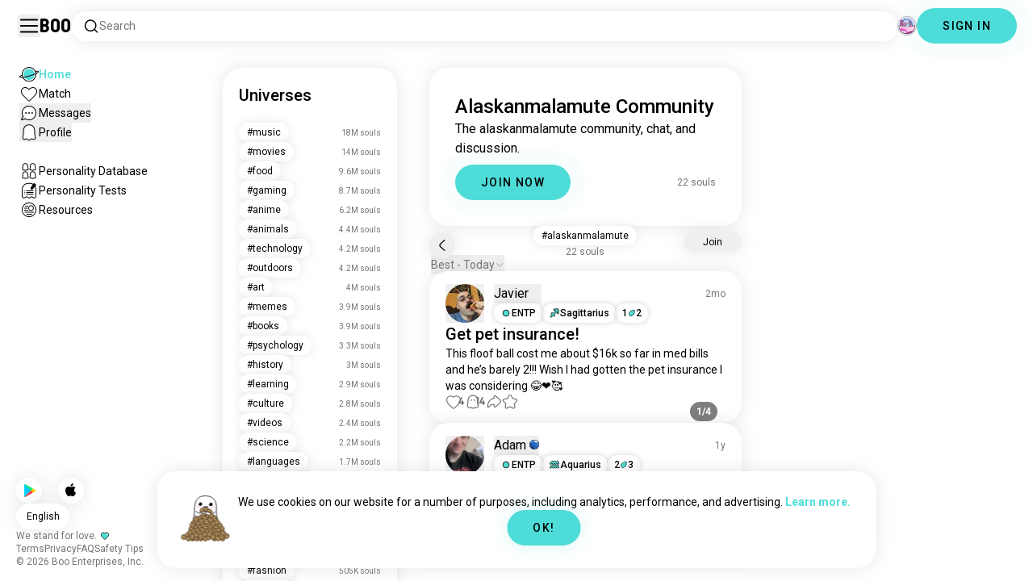

--- FILE ---
content_type: text/html; charset=utf-8
request_url: https://boo.world/u/alaskanmalamute
body_size: 23634
content:
<!DOCTYPE html><html lang="en"><head><meta charSet="utf-8"/><meta name="viewport" content="width=device-width"/><link rel="preload" href="/rive/ghost.riv" as="fetch" crossorigin="anonymous"/><meta itemProp="name"/><meta itemProp="description"/><meta itemProp="url" content="https://boo.world/u/alaskanmalamute"/><meta name="facebook-domain-verification" content="tj6c47zvdbnh8ag8rccetmmoa4pjk4"/><meta name="naver-site-verification" content="b8c6f9a67f92e9196c14e688fb881c0598e670fb"/><title>Boo&#x27;s Alaskanmalamute Universe: Community Page | Boo</title><meta name="robots" content="index,follow"/><meta name="description" content="A Boo community for meeting other Alaskanmalamute enthusiasts."/><link rel="alternate" hrefLang="en" href="https://boo.world/u/alaskanmalamute"/><link rel="alternate" hrefLang="af" href="https://boo.world/af/u/alaskanmalamute"/><link rel="alternate" hrefLang="sq" href="https://boo.world/sq/u/alaskanmalamute"/><link rel="alternate" hrefLang="ar" href="https://boo.world/ar/u/alaskanmalamute"/><link rel="alternate" hrefLang="hy" href="https://boo.world/hy/u/alaskanmalamute"/><link rel="alternate" hrefLang="as" href="https://boo.world/as/u/alaskanmalamute"/><link rel="alternate" hrefLang="az" href="https://boo.world/az/u/alaskanmalamute"/><link rel="alternate" hrefLang="eu" href="https://boo.world/eu/u/alaskanmalamute"/><link rel="alternate" hrefLang="be" href="https://boo.world/be/u/alaskanmalamute"/><link rel="alternate" hrefLang="bn" href="https://boo.world/bn/u/alaskanmalamute"/><link rel="alternate" hrefLang="bs" href="https://boo.world/bs/u/alaskanmalamute"/><link rel="alternate" hrefLang="bg" href="https://boo.world/bg/u/alaskanmalamute"/><link rel="alternate" hrefLang="my" href="https://boo.world/my/u/alaskanmalamute"/><link rel="alternate" hrefLang="ca" href="https://boo.world/ca/u/alaskanmalamute"/><link rel="alternate" hrefLang="ceb" href="https://boo.world/ceb/u/alaskanmalamute"/><link rel="alternate" hrefLang="ny" href="https://boo.world/ny/u/alaskanmalamute"/><link rel="alternate" hrefLang="zh-CN" href="https://boo.world/zh-Hans/u/alaskanmalamute"/><link rel="alternate" hrefLang="zh-TW" href="https://boo.world/zh-Hant/u/alaskanmalamute"/><link rel="alternate" hrefLang="co" href="https://boo.world/co/u/alaskanmalamute"/><link rel="alternate" hrefLang="hr" href="https://boo.world/hr/u/alaskanmalamute"/><link rel="alternate" hrefLang="cs" href="https://boo.world/cs/u/alaskanmalamute"/><link rel="alternate" hrefLang="da" href="https://boo.world/da/u/alaskanmalamute"/><link rel="alternate" hrefLang="nl" href="https://boo.world/nl/u/alaskanmalamute"/><link rel="alternate" hrefLang="et" href="https://boo.world/et/u/alaskanmalamute"/><link rel="alternate" hrefLang="fi" href="https://boo.world/fi/u/alaskanmalamute"/><link rel="alternate" hrefLang="tl" href="https://boo.world/fil/u/alaskanmalamute"/><link rel="alternate" hrefLang="fr" href="https://boo.world/fr/u/alaskanmalamute"/><link rel="alternate" hrefLang="fy" href="https://boo.world/fy/u/alaskanmalamute"/><link rel="alternate" hrefLang="gl" href="https://boo.world/gl/u/alaskanmalamute"/><link rel="alternate" hrefLang="ka" href="https://boo.world/ka/u/alaskanmalamute"/><link rel="alternate" hrefLang="de" href="https://boo.world/de/u/alaskanmalamute"/><link rel="alternate" hrefLang="el" href="https://boo.world/el/u/alaskanmalamute"/><link rel="alternate" hrefLang="gu" href="https://boo.world/gu/u/alaskanmalamute"/><link rel="alternate" hrefLang="ht" href="https://boo.world/ht/u/alaskanmalamute"/><link rel="alternate" hrefLang="ha" href="https://boo.world/ha/u/alaskanmalamute"/><link rel="alternate" hrefLang="he" href="https://boo.world/he/u/alaskanmalamute"/><link rel="alternate" hrefLang="hi" href="https://boo.world/hi/u/alaskanmalamute"/><link rel="alternate" hrefLang="hmn" href="https://boo.world/hmn/u/alaskanmalamute"/><link rel="alternate" hrefLang="hu" href="https://boo.world/hu/u/alaskanmalamute"/><link rel="alternate" hrefLang="is" href="https://boo.world/is/u/alaskanmalamute"/><link rel="alternate" hrefLang="ig" href="https://boo.world/ig/u/alaskanmalamute"/><link rel="alternate" hrefLang="id" href="https://boo.world/id/u/alaskanmalamute"/><link rel="alternate" hrefLang="ga" href="https://boo.world/ga/u/alaskanmalamute"/><link rel="alternate" hrefLang="it" href="https://boo.world/it/u/alaskanmalamute"/><link rel="alternate" hrefLang="ja" href="https://boo.world/ja/u/alaskanmalamute"/><link rel="alternate" hrefLang="jv" href="https://boo.world/jv/u/alaskanmalamute"/><link rel="alternate" hrefLang="kn" href="https://boo.world/kn/u/alaskanmalamute"/><link rel="alternate" hrefLang="kk" href="https://boo.world/kk/u/alaskanmalamute"/><link rel="alternate" hrefLang="km" href="https://boo.world/km/u/alaskanmalamute"/><link rel="alternate" hrefLang="rw" href="https://boo.world/rw/u/alaskanmalamute"/><link rel="alternate" hrefLang="ko" href="https://boo.world/ko/u/alaskanmalamute"/><link rel="alternate" hrefLang="ku" href="https://boo.world/ku/u/alaskanmalamute"/><link rel="alternate" hrefLang="ky" href="https://boo.world/ky/u/alaskanmalamute"/><link rel="alternate" hrefLang="lv" href="https://boo.world/lv/u/alaskanmalamute"/><link rel="alternate" hrefLang="lt" href="https://boo.world/lt/u/alaskanmalamute"/><link rel="alternate" hrefLang="lb" href="https://boo.world/lb/u/alaskanmalamute"/><link rel="alternate" hrefLang="mk" href="https://boo.world/mk/u/alaskanmalamute"/><link rel="alternate" hrefLang="mg" href="https://boo.world/mg/u/alaskanmalamute"/><link rel="alternate" hrefLang="ms" href="https://boo.world/ms/u/alaskanmalamute"/><link rel="alternate" hrefLang="ml" href="https://boo.world/ml/u/alaskanmalamute"/><link rel="alternate" hrefLang="mt" href="https://boo.world/mt/u/alaskanmalamute"/><link rel="alternate" hrefLang="mi" href="https://boo.world/mi/u/alaskanmalamute"/><link rel="alternate" hrefLang="mr" href="https://boo.world/mr/u/alaskanmalamute"/><link rel="alternate" hrefLang="mn" href="https://boo.world/mn/u/alaskanmalamute"/><link rel="alternate" hrefLang="ne" href="https://boo.world/ne/u/alaskanmalamute"/><link rel="alternate" hrefLang="no" href="https://boo.world/no/u/alaskanmalamute"/><link rel="alternate" hrefLang="or" href="https://boo.world/or/u/alaskanmalamute"/><link rel="alternate" hrefLang="ps" href="https://boo.world/ps/u/alaskanmalamute"/><link rel="alternate" hrefLang="fa" href="https://boo.world/fa/u/alaskanmalamute"/><link rel="alternate" hrefLang="pl" href="https://boo.world/pl/u/alaskanmalamute"/><link rel="alternate" hrefLang="pt" href="https://boo.world/pt/u/alaskanmalamute"/><link rel="alternate" hrefLang="pa" href="https://boo.world/pa/u/alaskanmalamute"/><link rel="alternate" hrefLang="ro" href="https://boo.world/ro/u/alaskanmalamute"/><link rel="alternate" hrefLang="ru" href="https://boo.world/ru/u/alaskanmalamute"/><link rel="alternate" hrefLang="sm" href="https://boo.world/sm/u/alaskanmalamute"/><link rel="alternate" hrefLang="st" href="https://boo.world/st/u/alaskanmalamute"/><link rel="alternate" hrefLang="sr" href="https://boo.world/sr/u/alaskanmalamute"/><link rel="alternate" hrefLang="sn" href="https://boo.world/sn/u/alaskanmalamute"/><link rel="alternate" hrefLang="sd" href="https://boo.world/sd/u/alaskanmalamute"/><link rel="alternate" hrefLang="si" href="https://boo.world/si/u/alaskanmalamute"/><link rel="alternate" hrefLang="sk" href="https://boo.world/sk/u/alaskanmalamute"/><link rel="alternate" hrefLang="sl" href="https://boo.world/sl/u/alaskanmalamute"/><link rel="alternate" hrefLang="so" href="https://boo.world/so/u/alaskanmalamute"/><link rel="alternate" hrefLang="es" href="https://boo.world/es/u/alaskanmalamute"/><link rel="alternate" hrefLang="su" href="https://boo.world/su/u/alaskanmalamute"/><link rel="alternate" hrefLang="sw" href="https://boo.world/sw/u/alaskanmalamute"/><link rel="alternate" hrefLang="sv" href="https://boo.world/sv/u/alaskanmalamute"/><link rel="alternate" hrefLang="tg" href="https://boo.world/tg/u/alaskanmalamute"/><link rel="alternate" hrefLang="ta" href="https://boo.world/ta/u/alaskanmalamute"/><link rel="alternate" hrefLang="tt" href="https://boo.world/tt/u/alaskanmalamute"/><link rel="alternate" hrefLang="te" href="https://boo.world/te/u/alaskanmalamute"/><link rel="alternate" hrefLang="th" href="https://boo.world/th/u/alaskanmalamute"/><link rel="alternate" hrefLang="tr" href="https://boo.world/tr/u/alaskanmalamute"/><link rel="alternate" hrefLang="tk" href="https://boo.world/tk/u/alaskanmalamute"/><link rel="alternate" hrefLang="uk" href="https://boo.world/uk/u/alaskanmalamute"/><link rel="alternate" hrefLang="ur" href="https://boo.world/ur/u/alaskanmalamute"/><link rel="alternate" hrefLang="ug" href="https://boo.world/ug/u/alaskanmalamute"/><link rel="alternate" hrefLang="uz" href="https://boo.world/uz/u/alaskanmalamute"/><link rel="alternate" hrefLang="vi" href="https://boo.world/vi/u/alaskanmalamute"/><link rel="alternate" hrefLang="cy" href="https://boo.world/cy/u/alaskanmalamute"/><link rel="alternate" hrefLang="xh" href="https://boo.world/xh/u/alaskanmalamute"/><link rel="alternate" hrefLang="yi" href="https://boo.world/yi/u/alaskanmalamute"/><link rel="alternate" hrefLang="yo" href="https://boo.world/yo/u/alaskanmalamute"/><link rel="alternate" hrefLang="zu" href="https://boo.world/zu/u/alaskanmalamute"/><meta name="twitter:card" content="summary"/><meta property="og:title" content="Boo&#x27;s Alaskanmalamute Universe: Community Page | Boo"/><meta property="og:description" content="A Boo community for meeting other Alaskanmalamute enthusiasts."/><meta property="og:url" content="https://boo.world/u/alaskanmalamute"/><meta property="og:type" content="website"/><meta property="og:image" content="https://boo.world/boo_logo.png"/><meta property="og:site_name" content="Boo"/><link rel="canonical" href="https://boo.world/u/alaskanmalamute"/><meta http-equiv="x-ua-compatible" content="IE=edge; chrome=1"/><link rel="preconnect" href="https://images.prod.boo.dating"/><link rel="preconnect" href="https://firebase.googleapis.com"/><link rel="preconnect" href="https://api.prod.boo.dating"/><link rel="icon" href="/icon.png"/><script type="application/ld+json">{"@context":"https://schema.org","@type":"BreadcrumbList","itemListElement":[{"@type":"ListItem","position":1,"item":"https://boo.world","name":"Universes"},{"@type":"ListItem","position":2,"item":"https://boo.world/u/alaskanmalamute","name":"Alaskanmalamute"}]}</script><script type="application/ld+json">{"@context":"https://schema.org","@type":"ItemList","itemListElement":[{"@type":"ListItem","position":"1","url":"https://boo.world/u/alaskanmalamute/j0rxFD/get-pet-insurance-this-floof-ball-cost-me-about"},{"@type":"ListItem","position":"2","url":"https://boo.world/u/alaskanmalamute/fBzQwh/nanook-this-is-my-wolfie-nanook-i-miss-her-she"}]}</script><link rel="preload" href="https://images.prod.boo.dating/h2PgwLTFHmYAspFJKn6oMn01suh1/17616316433254fa2ad65e943f58602bc2d3d2d05f4ca.jpg/xs.webp" as="image" fetchpriority="high"/><link rel="preload" href="https://images.prod.boo.dating/questions/690143a3faa7f833076b15d5/17616905552784856fa3aebe2159a35db321ad7d8e750.jpg/xl.webp" as="image" fetchpriority="high"/><link rel="preload" href="https://images.prod.boo.dating/questions/690143a3faa7f833076b15d5/17616905552882d95dbbce6281194c71dc38e7c3fcb4d.jpg/xl.webp" as="image" fetchpriority="high"/><link rel="preload" href="https://images.prod.boo.dating/questions/690143a3faa7f833076b15d5/1761690555309645921e648ac95af05d49193d7b84fb1.jpg/xl.webp" as="image" fetchpriority="high"/><link rel="preload" href="https://images.prod.boo.dating/questions/690143a3faa7f833076b15d5/1761690555319dee6823a38d05b708681d75f1a6a0dd8.jpg/xl.webp" as="image" fetchpriority="high"/><link rel="preload" href="https://images.prod.boo.dating/5Q41rFA8uBfba9L1DQkOfgvfRW42/1740238660724f75fe73ce1a82b2730d123376c6eb138.jpg/xs.webp" as="image" fetchpriority="high"/><link rel="preload" href="https://images.prod.boo.dating/questions/672d740ca79b055bf90b1cd5/173103208543076847a5305bb5b1c2a3871841923725f.jpg/xl.webp" as="image" fetchpriority="high"/><meta name="next-head-count" content="137"/><link rel="preload" href="/_next/static/media/47cbc4e2adbc5db9-s.p.woff2" as="font" type="font/woff2" crossorigin="anonymous" data-next-font="size-adjust"/><link rel="preload" href="/_next/static/media/fc6b63228560184b-s.p.otf" as="font" type="font/otf" crossorigin="anonymous" data-next-font="size-adjust"/><link rel="preload" href="/_next/static/css/a6ce78815c96ad6b.css" as="style"/><link rel="stylesheet" href="/_next/static/css/a6ce78815c96ad6b.css" data-n-g=""/><link rel="preload" href="/_next/static/css/290e4d30695bdc8b.css" as="style"/><link rel="stylesheet" href="/_next/static/css/290e4d30695bdc8b.css" data-n-p=""/><noscript data-n-css=""></noscript><script defer="" nomodule="" src="/_next/static/chunks/polyfills-c67a75d1b6f99dc8.js"></script><script src="/_next/static/chunks/webpack-9daf1f08673aa0b4.js" defer=""></script><script src="/_next/static/chunks/framework-ca706bf673a13738.js" defer=""></script><script src="/_next/static/chunks/main-f06a5c9ec2ff76ad.js" defer=""></script><script src="/_next/static/chunks/pages/_app-4e33181c262feabb.js" defer=""></script><script src="/_next/static/chunks/5c0b189e-42a343836465e8f3.js" defer=""></script><script src="/_next/static/chunks/1664-d6695647d74e7640.js" defer=""></script><script src="/_next/static/chunks/2033-aa64a5c128bb71d6.js" defer=""></script><script src="/_next/static/chunks/511-d71ae0c6f8e9dd1c.js" defer=""></script><script src="/_next/static/chunks/2180-e38ec6c719f6b906.js" defer=""></script><script src="/_next/static/chunks/8190-1ec4fb369db60dd0.js" defer=""></script><script src="/_next/static/chunks/3053-3aca9a13c0f4dff3.js" defer=""></script><script src="/_next/static/chunks/3067-8d0251b5b0f288b9.js" defer=""></script><script src="/_next/static/chunks/7908-8fae9e2a039ce2b4.js" defer=""></script><script src="/_next/static/chunks/8834-3381eb4dc1f67263.js" defer=""></script><script src="/_next/static/chunks/9754-2fe1acf910eb4240.js" defer=""></script><script src="/_next/static/chunks/pages/u/%5BinterestName%5D-f314c9b43370a51b.js" defer=""></script><script src="/_next/static/c9aa9ee72af9524360965f90c63a60eb1852974e/_buildManifest.js" defer=""></script><script src="/_next/static/c9aa9ee72af9524360965f90c63a60eb1852974e/_ssgManifest.js" defer=""></script></head><body><div id="__next"><div dir="ltr" class="__className_0cb770 __variable_2b0888"><a id="skip-to-content" href="#main-content" class="skip-link">Skip to main content</a><div id="_rht_toaster" style="position:fixed;z-index:9999;top:16px;left:16px;right:16px;bottom:16px;pointer-events:none;padding:0;inset:0"></div><div class="relative h-screen overflow-hidden"><div class="absolute top-1/2 left-1/2 -translate-x-1/2 -translate-y-1/2 pointer-events-none z-50"><div class="relative w-[2.125rem] h-[2.125rem]"><div class="absolute top-1/2 left-1/2 -translate-x-1/2 -translate-y-1/2 duration-500 w-[2.125rem] h-[2.125rem] opacity-0"><div class="inline-block animate-spin border-[6px] rounded-full border-black w-[2.125rem] h-[2.125rem] border-r-transparent" role="status"></div></div><div class="absolute top-1/2 left-1/2 -translate-x-1/2 -translate-y-1/2 duration-500 w-8 h-8 opacity-0"><div class="inline-block animate-spin border-4 rounded-full border-accent w-8 h-8 border-r-transparent" role="status"></div></div></div></div><div class="fixed h-16 top-0 left-0 w-full py-5 flex items-center pe-5 ps-[1.375rem] z-30 gap-x-3 bg-primary"><button aria-label="Toggle Sidebar" id="hamburger" class="h-7 w-7 cursor-pointer hover:scale-105 active:scale-99 duration-500 min-w-[28px]"><svg aria-hidden="true" xmlns="http://www.w3.org/2000/svg" viewBox="0 0 30 30"><path stroke="rgb(var(--primary-color-dark))" stroke-linecap="round" stroke-miterlimit="10" stroke-width="2" d="M4 7h22M4 15h22M4 23h22" class="transition duration-500"></path></svg></button><a id="booLogo" aria-label="Home" href="/"><p class="font-budokan text-2xl hover:scale-105 active:scale-99 duration-500">Boo</p></a><div class="relative flex-grow" data-headlessui-state=""><button class="flex items-center gap-x-2 bg-primary shadow px-3.5 py-2 rounded-3xl cursor-text w-full text-left" aria-label="Search Interests" id="searchInterests" type="button" aria-haspopup="menu" aria-expanded="false" data-headlessui-state=""><div class="min-w-[14px]"><svg aria-hidden="true" xmlns="http://www.w3.org/2000/svg" width="20" height="21" fill="none" class="duration-500 stroke-primary-dark "><path stroke-linecap="round" stroke-linejoin="round" stroke-width="1.5" d="m17.5 17.941-3.625-3.625m1.958-4.708a6.667 6.667 0 1 1-13.333 0 6.667 6.667 0 0 1 13.333 0Z"></path></svg></div><span class="text-sm text-gray">Search</span></button></div><div class="relative h-6 w-6" data-headlessui-state=""><button aria-label="Dimensions" class="absolute h-6 w-6 false md:-translate-x-0 transition-transform cursor-pointer hover:scale-105 active:scale-99 duration-700 ease-in-out z-40 rounded-full false focus:outline-none focus-visible:outline-none" id="headlessui-menu-button-:R3mlam:" type="button" aria-haspopup="menu" aria-expanded="false" data-headlessui-state=""><div class="" style="width:100%;height:100%"><canvas style="vertical-align:top;width:0;height:0"></canvas></div></button></div><div class="hidden md:block"><div class="hidden sm:block"><button class=" bg-accent shadow shadow-accent-light animated-shadow px-8 py-3 rounded-full text-center w-fit undefined cursor-pointer hover:scale-103 active:scale-99 duration-500 text-sm font-medium undefined text-black tracking-widest">SIGN IN</button></div></div></div><nav class="fixed overflow-y-scroll top-16 left-0 bottom-0 w-64 transition-all duration-500 ease-in-out bg-primary lg:shadow-none transform py-4 flex flex-col justify-between ps-5 -translate-x-full lg:translate-x-0 z-20 scrollbar-hide"><div class="flex flex-col gap-y-6 ps-1 false"><div class="sm:hidden"><button class=" bg-accent shadow shadow-accent-light animated-shadow px-8 py-3 rounded-full text-center w-fit undefined cursor-pointer hover:scale-103 active:scale-99 duration-500 text-sm font-medium undefined text-black tracking-widest">SIGN IN</button></div><a href="/"><div class="flex items-center gap-x-4 hover:scale-103 active:scale-99 duration-500 w-fit"><div class="w-6 h-6 min-w-[1.5rem]"><svg aria-hidden="true" xmlns="http://www.w3.org/2000/svg" xml:space="preserve" viewBox="0 0 1000 1000"><circle cx="500.3" cy="504.1" r="290.8" fill="#4EDCD8"></circle><path fill="rgb(var(--primary-color-dark))" d="M500.8 881.8c-51 0-100.4-10-147-29.7-45-19-85.3-46.2-120-80.9s-61.9-75-80.9-120c-19.7-46.6-29.7-96-29.7-147s10-100.4 29.7-147c19-45 46.2-85.3 80.9-120s75-61.9 120-80.9c46.6-19.7 96-29.7 147-29.7s100.4 10 147 29.7c45 19 85.3 46.2 120 80.9s61.9 75 80.9 120c19.7 46.6 29.7 96 29.7 147s-10 100.4-29.7 147c-19 45-46.2 85.3-80.9 120s-75 61.9-120 80.9c-46.6 19.7-96 29.7-147 29.7zm0-715.1c-186.1 0-337.5 151.4-337.5 337.5s151.4 337.5 337.5 337.5 337.5-151.4 337.5-337.5-151.4-337.5-337.5-337.5z"></path><path fill="rgb(var(--primary-color-dark))" d="M98.1 685.1c-11.8 0-22.6-.5-32.2-1.4-13.8-1.4-55.8-5.5-64.4-35.1-8.6-29.6 24.8-55.5 35.8-64 22.6-17.6 56.1-37 99.6-57.9l17.3 36.1C64 606.2 45 630.3 41.2 637.2c6.9 3.8 35.8 14.1 135.3 2.6 93.8-10.8 215.2-36.9 341.8-73.4 127.1-36.7 244-79.5 329.2-120.5 89.6-43.1 108.4-67.1 112.3-73.9-6.9-3.8-35.6-14-134.2-2.7l-4.5-39.8c47.6-5.4 86-6.7 114.4-3.9 13.7 1.4 55.5 5.5 64 35s-24.6 55.3-35.5 63.8c-22.5 17.5-55.8 36.9-99 57.7-87.1 41.9-206.2 85.5-335.4 122.8-128.7 37.1-252.4 63.7-348.3 74.7-32 3.7-59.8 5.5-83.2 5.5z"></path></svg></div><div style="opacity:1"><p class="text-sm line-clamp-1 transition-opacity duration-500 ease-in-out opacity-100 text-accent font-medium">Home</p></div></div></a><a href="/match"><div class="flex items-center gap-x-4 hover:scale-103 active:scale-99 duration-500 w-fit"><div class="w-6 h-6 min-w-[1.5rem]"><svg aria-hidden="true" xmlns="http://www.w3.org/2000/svg" xml:space="preserve" viewBox="0 0 1000 1000"><path fill="rgb(var(--primary-color-dark))" d="M500.7 896.6c-17.3 0-33.7-6.8-45.9-19L180.4 603.3C131.6 554.4 99.8 501.5 86 446.1c-12.5-50.3-9.3-100.7 9.3-145.8 16.3-39.4 43.6-72.8 79-96.4 36.1-24.2 78.8-37 123.4-37 49.6 0 123.9 15.8 203 88.4 78-71.6 151.6-87.1 200.7-87.1 44.8 0 87.6 12.9 123.9 37.3 35.5 23.8 63 57.4 79.4 97 18.6 44.9 21.9 95 9.6 145-13.6 55-45 107.5-93.4 155.8L546.6 877.6c-12.3 12.2-28.6 19-45.9 19zM297.7 207c-73.1 0-138 42.7-165.4 108.7-33.5 81-5 177.9 76.4 259.3L483 849.3c4.7 4.7 11 7.3 17.6 7.3 6.7 0 12.9-2.6 17.6-7.3L792.6 575c80.4-80.4 108.5-176.6 75.1-257.2-27.6-66.5-92.9-109.6-166.3-109.6-63.9 0-128.4 30.8-186.6 88.9l-14.1 14.1-14.1-14.1C427.5 238.2 362.2 207 297.7 207z"></path><path fill="rgb(var(--primary-color))" d="M297.7 250.1c-28.7 0-56 8.1-78.9 23.4-22.2 14.9-39.3 35.8-49.6 60.6-12 29.1-14 62.2-5.6 95.8 10.3 41.1 34.9 81.5 73.4 119.9l249.4 249.4c7.9 7.9 20.6 7.9 28.5 0l249.4-249.4c37.9-37.9 62.2-77.7 72.3-118.4 8.2-33.3 6.2-66.2-5.8-95.2-10.4-25-27.7-46.2-50-61.2-23.1-15.5-50.5-23.7-79.3-23.7-34.1 0-87.1 11.5-146.6 66L500.8 367l-54.1-49.7c-60.7-55.6-114.5-67.2-149-67.2z"></path></svg></div><div style="opacity:1"><p class="text-sm line-clamp-1 transition-opacity duration-500 ease-in-out opacity-100 false">Match</p></div></div></a><button class="flex items-center gap-x-4 hover:scale-103 active:scale-99 duration-500 w-fit cursor-pointer"><div class="w-6 h-6 min-w-[1.5rem] relative"><svg aria-hidden="true" xmlns="http://www.w3.org/2000/svg" xml:space="preserve" viewBox="0 0 1000 1000"><circle cx="500.3" cy="499.1" r="290.8" fill="rgb(var(--primary-color))"></circle><path fill="rgb(var(--primary-color-dark))" d="M847.2 351.9c-19-44.8-46.1-85.1-80.7-119.6-34.6-34.6-74.8-61.7-119.7-80.7C600.5 132 551.2 122 500.3 122c-50.8 0-100.1 10-146.5 29.6-44.8 19-85.1 46.1-119.6 80.7-34.6 34.6-61.7 74.8-80.7 119.6-19.6 46.4-29.6 95.7-29.6 146.5s10 100.1 29.6 146.5c4.3 10.1 9 20 14.1 29.7 8.1 15.2 17.1 29.8 27.2 43.8 2.1-3.7 4.2-7.5 6.5-11.5 5.3-9.3 10.5-18.5 15.6-27.4-9.5-14.8-17.9-30.5-25-46.8-18-41.2-28-86.6-28-134.3 0-185.5 150.9-336.5 336.5-336.5 185.5 0 336.5 150.9 336.5 336.5 0 185.5-150.9 336.5-336.5 336.5-48 0-93.7-10.1-135.1-28.3-18.6-8.2-36.3-18-52.9-29.2-7.8 2.7-15.7 5.4-23.6 8.1-7.9 2.7-15.5 5.2-22.7 7.6 14.8 11.8 30.5 22.5 46.9 31.9 13.2 7.6 26.8 14.3 40.9 20.3 46.4 19.6 95.7 29.6 146.5 29.6s100.1-10 146.5-29.6c44.8-19 85.1-46.1 119.7-80.7s61.7-74.8 80.7-119.6c19.6-46.4 29.6-95.7 29.6-146.5-.1-50.9-10.1-100.2-29.7-146.6z"></path><path fill="rgb(var(--primary-color-dark))" d="M365.3 806.6c-16.3 5.9-34.1 12.2-52.4 18.4-5.5 1.9-11.1 3.8-16.7 5.7-45.1 15.2-82.5 26.7-111.2 34.1-29.4 7.6-47.8 10.4-60.2 10.4-9.1 0-15-1.5-19.8-3.8-7.2-3.5-12.3-9.4-14.6-16.7-3.5-11.4-1.6-27.2 18.9-70.6 11.3-23.9 27.6-55 48.6-92.3 3.3-5.8 6.5-11.5 9.8-17.3 8.4-14.7 16.6-28.9 24.3-41.9 7.1 16.3 15.5 32 25 46.8-5.1 8.9-10.4 18.1-15.6 27.4-2.2 3.9-4.4 7.8-6.5 11.5-34.3 61.4-49.3 93.6-55.7 110.3 18.1-3 54.6-11.6 127-35.6 7.2-2.4 14.8-4.9 22.7-7.6 8-2.7 15.9-5.4 23.6-8.1 16.5 11.3 34.2 21.1 52.8 29.3z"></path><circle fill="rgb(var(--primary-color-dark))" cx="337.5" cy="499.9" r="40.3"></circle><circle fill="rgb(var(--primary-color-dark))" cx="499.6" cy="499.5" r="40.3"></circle><circle fill="rgb(var(--primary-color-dark))" cx="661.6" cy="499.5" r="40.3"></circle></svg></div><div style="opacity:1"><p class="text-sm line-clamp-1 transition-opacity duration-500 ease-in-out opacity-100 false">Messages</p></div></button><button class="flex items-center gap-x-4 cursor-pointer hover:scale-103 active:scale-99 duration-500 w-fit"><div class="w-6 h-6 min-w-[1.5rem]"><svg aria-hidden="true" xmlns="http://www.w3.org/2000/svg" xml:space="preserve" viewBox="0 0 1000 1000"><path fill="rgb(var(--primary-color))" d="M360.8 776.2c36.1 0 66.8 12.7 91.3 37.8 16.5 16.9 33.5 23.6 43.2 26.1 1.8.5 6.2.7 8.9-.1 8.5-2.7 28-10.4 43.3-26.1 24.5-25 55.2-37.7 91.2-37.7 38.8 0 73.5 15.3 96.5 25.5 2.2 1 8.4 3.7 10.9 4.7.2.1.3.1.5.1.9.2 2.1.5 3.3.8.5.1 1.1 0 1.7-.1 1.2-.3 2.2-1 3.1-1.8 8.9-8.2 10.1-10.8 9.6-25.7-.3-9.1-8.3-48.8-13.1-72.5-9.6-47.7-19.5-96.9-20.2-126.2-.4-15.1-.3-34.5-.2-57 .2-42.5.5-95.4-2.9-127.7-5.5-51.9-19.8-100.5-38.3-130-23.7-38-50.4-61.4-86.3-75.9-35.8-14.5-84.4-15.6-98.4-15.6h-10.4c-14 0-62.7 1.1-98.4 15.6-36 14.5-62.6 38-86.3 75.9-18.4 29.5-33.2 79.3-38.6 130-3.1 28.8-4.3 78.7-3.2 127.2v.6c0 8.7.1 16.8.2 24.6.1 12.3.2 22.9 0 32.2-.7 27.9-9.1 71.7-20 126.1-4.1 20.5-12.6 63-13 72.5-.5 14.8.7 17.5 9.7 25.7.9.8 2 1.5 3.1 1.8.6.2 1.2.3 1.7.2 1.2-.3 2.4-.6 3.4-.8.2 0 .3-.1.4-.1 2.5-1 8.7-3.7 10.9-4.7 22.8-10.1 57.5-25.4 96.4-25.4z"></path><path fill="rgb(var(--primary-color-dark))" d="M500.6 921h-.4c-2.3-.1-56.3-2.5-104.3-51.6-9.2-9.4-20-13.7-34.1-13.7-22 0-46.4 10.8-64.2 18.6-9.3 4.1-16.7 7.4-23.2 9-10.2 2.5-19.5 4.6-29.6 4.6-18.3 0-34.3-7.1-51.8-22.9-27.9-25.3-38.2-50.2-36.8-88.8.6-15.6 7.1-47.9 14.6-85.4 8.5-42.2 18.1-90.1 18.7-112.5.4-13.9.2-33.7.1-54.6-.3-44.5-.6-99.8 3.3-136.5 3.2-30.4 14.6-107.3 50-163.9 32.8-52.5 72.3-86.7 124.2-107.7 47.8-19.3 105.7-21.4 128.3-21.4 2.6 0 4.4 0 5.3.1h5.1c22.7 0 80.6 2.1 128.4 21.4 51.9 21 91.4 55.2 124.2 107.7 35.4 56.7 46.8 133.5 50 163.9 3.9 36.7 3.6 92 3.3 136.5-.1 20.9-.2 40.6.1 54.5.6 22.3 10.2 70.2 18.7 112.5 7.5 37.5 14 69.8 14.6 85.4 1.4 38.6-8.9 63.5-36.8 88.8-17.5 15.9-33.4 22.9-51.7 22.9-10 0-19.3-2.1-29.5-4.6-6.5-1.6-13.9-4.9-23.3-9-17.8-7.9-42.2-18.7-64.1-18.7-14.1 0-24.9 4.4-34.1 13.7-49 50.1-99.1 51.7-104.7 51.7h-.3zM361.8 815.6c24.9 0 46 8.7 62.7 25.7 34.6 35.4 71.9 39.2 76.8 39.6 4.2-.2 39.8-2.8 75.8-39.7 16.7-17.1 37.8-25.7 62.6-25.7 30.4 0 60.4 13.3 80.3 22.1 6.7 3 13.6 6 16.7 6.8 7.6 1.9 14.4 3.4 19.9 3.4 5.7 0 12.7-1.5 24.8-12.5 18.9-17.2 24.7-31.2 23.7-57.7-.4-12.3-7.2-46.2-13.8-79-9.2-46-18.8-93.5-19.4-119.3-.4-14.5-.3-33.6-.1-55.8.2-43.5.5-97.6-3.1-132.1-6.1-57.6-22.6-112.5-44.2-147-28.5-45.6-61-73.9-105.3-91.8-42.5-17.2-97.5-18.5-113.4-18.5h-10.3c-15.9 0-70.9 1.3-113.3 18.5-44.3 17.9-76.7 46.2-105.3 91.8-21.5 34.4-38 89.4-44.2 147-3.7 34.4-3.4 88.6-3.1 132 .1 22.2.2 41.3-.1 55.8-.7 25.8-10.2 73.3-19.4 119.3-6.6 32.8-13.4 66.6-13.8 79-1 26.5 4.8 40.5 23.8 57.7 12.1 11 19.1 12.6 24.9 12.6 5.5 0 12.3-1.6 19.9-3.5 3.1-.8 10-3.8 16.7-6.8 19.7-8.6 49.8-21.9 80.2-21.9z"></path></svg></div><div style="opacity:1"><p class="text-sm line-clamp-1 transition-opacity duration-500 ease-in-out opacity-100 false">Profile</p></div></button><a href="/database"><div class="flex items-center gap-x-4 mt-6 hover:scale-103 active:scale-99 duration-500 w-fit"><div class="w-6 h-6 min-w-[1.5rem]"><svg aria-hidden="true" xmlns="http://www.w3.org/2000/svg" xml:space="preserve" viewBox="0 0 1000 1000"><path fill="rgb(var(--primary-color-dark))" d="M309.7 486.8H308.4c-5.3 0-15.9-.8-27-6.4-4.9-2.4-9.2-5.6-15.9-10.6-7.4-5.5-10.7-7.8-12.3-8.7-3.5-1-7.2-2-9.5-2h-.2c-12 5.8-26.2 11.9-41.6 11.9-12.5 0-24-4-33.3-11.5-16.6-13.5-31.3-30.9-25.7-67.3 1.7-11.2 4.3-24.8 6.9-38 2.4-12.3 4.6-23.9 5.6-30.8 1.7-12.5 1.7-15.3 1.4-37.5V283c-.4-32.3.3-69.2 13.2-98.9 15.6-36 36.9-60.5 65.3-74.9 28-14.1 63-15.2 73-15.2h1.4c10 0 45 1.1 72.9 15.2 28.7 14.5 49.4 38.3 65.2 74.9 12.8 29.7 13.5 66.7 13.2 98.9v2.5c-.3 22.4-.3 25.3 1.4 37.9 1 6.9 3.2 18.5 5.6 30.8 2.6 13.2 5.2 26.9 6.9 38.1 5.5 36.4-9.1 53.9-25.7 67.3-9.4 7.6-20.9 11.5-33.3 11.5-15.5 0-29.6-6.1-41.6-11.9h-.2c-2.3 0-6 1-9.5 2-1.5.9-4.9 3.2-12.2 8.6-6.7 5-11 8.2-15.9 10.6-11.1 5.5-21.6 6.4-26.8 6.4zm-.7-40h.6c1.4 0 5.1-.2 9-2.2 1.9-1 6-4 9.8-6.9 12.7-9.5 18-12.8 23-14.4l.7-.2c6-1.8 13.5-4 21.9-4 6.2 0 12 1.3 17.2 3.8 8.5 4.1 17.4 8.1 24.6 8.1 4.4 0 6.8-1.5 8.2-2.6 8.8-7.1 14.2-11.5 11.3-30.2-1.6-10.4-4.1-23.6-6.6-36.4-2.5-12.8-4.8-25-5.9-32.9-2.1-15.6-2.1-21-1.8-43.8v-2.5c.3-28.2-.1-60.1-9.9-82.6-11.9-27.5-26.7-45-46.6-55.1-21-10.6-51.4-10.9-54.8-10.9h-1.4c-3.4 0-34 .3-55 10.9-19.7 10-35 28-46.7 55.1-9.8 22.6-10.2 54.5-9.9 82.6v2.9c.3 22.6.3 28-1.8 43.4-1.1 8-3.5 20.1-5.9 32.9-2.5 12.9-5.1 26.1-6.6 36.5-2.8 18.8 2.5 23.1 11.3 30.3 1.4 1.1 3.8 2.6 8.2 2.6 7.2 0 16.1-4 24.6-8.1 5.2-2.5 11-3.8 17.2-3.8 8.4 0 15.9 2.2 21.9 4l.7.2c5 1.6 10.4 5 23.1 14.5 3.9 2.9 7.9 5.9 9.8 6.9 3.9 1.9 7.7 2.2 9.1 2.2l.7-.3z"></path><path fill="rgb(var(--primary-color))" d="M243.8 376.1c14.2 0 25.7 3.4 33.3 5.6l1.3.4c9.1 2.9 17 7.6 25.9 13.9 2.8 2 6.6 2 9.4 0 8.9-6.3 16.8-11 25.8-13.9l1.3-.4c7.6-2.3 19.1-5.7 33.3-5.7 2.3 0 4.5.1 6.7.3 5.4.4 9.8-4.3 8.7-9.6 0-.1 0-.2-.1-.3-2.6-13.4-5.1-26.1-6.3-35.2-2.5-18.5-2.5-25.7-2.2-49.7V279c.2-17.4.6-49.7-6.6-66.3-8-18.4-16.8-29.6-27.9-35.2-9-4.5-26.8-6.6-36.7-6.6h-1.6c-9.9 0-27.8 2.1-36.8 6.6-11 5.6-20.2 17.1-28 35.2-7.2 16.6-6.8 48.9-6.6 66.3v3c.3 23.8.3 30.9-2.2 49.3-1.3 9.1-3.7 21.7-6.3 35.1v.1c0 .1 0 .2-.1.4-1 5.3 3.3 10.1 8.7 9.6 2.4-.3 4.7-.4 7-.4zM625.2 376.1c14.2 0 25.7 3.4 33.3 5.6l1.3.4c9.1 2.9 17 7.6 25.9 13.9 2.8 2 6.6 2 9.4 0 8.9-6.3 16.8-11 25.8-13.9l1.3-.4c7.6-2.3 19.1-5.7 33.3-5.7 2.3 0 4.5.1 6.7.3 5.4.4 9.8-4.3 8.7-9.6 0-.1 0-.2-.1-.3-2.6-13.4-5.1-26.1-6.3-35.2-2.5-18.5-2.5-25.7-2.2-49.7V279c.2-17.4.6-49.7-6.6-66.3-8-18.4-16.8-29.6-27.9-35.2-9-4.5-26.8-6.6-36.7-6.6h-1.6c-9.9 0-27.8 2.1-36.8 6.6-11 5.6-20.2 17.1-28 35.2-7.2 16.6-6.8 48.9-6.6 66.3v3c.3 23.8.3 30.9-2.2 49.3-1.3 9.1-3.7 21.7-6.3 35.1v.1c0 .1 0 .2-.1.4-1 5.3 3.3 10.1 8.7 9.6 2.5-.3 4.7-.4 7-.4zM243.8 802.3c14.2 0 25.7 3.4 33.3 5.6l1.3.4c9.1 2.9 17 7.6 25.9 13.9 2.8 2 6.6 2 9.4 0 8.9-6.3 16.8-11 25.8-13.9l1.3-.4c7.6-2.3 19.1-5.7 33.3-5.7 2.3 0 4.5.1 6.7.3 5.4.4 9.8-4.3 8.7-9.6 0-.1 0-.2-.1-.3-2.6-13.4-5.1-26.1-6.3-35.2-2.5-18.5-2.5-25.7-2.2-49.7v-2.5c.2-17.4.6-49.7-6.6-66.3-8-18.4-16.8-29.6-27.9-35.2-9-4.5-26.8-6.6-36.7-6.6h-1.6c-9.9 0-27.8 2.1-36.8 6.6-11 5.6-20.2 17.1-28 35.2-7.2 16.6-6.8 48.9-6.6 66.3v3c.3 23.8.3 30.9-2.2 49.3-1.3 9.1-3.7 21.7-6.3 35.1v.1c0 .1 0 .2-.1.4-1 5.3 3.3 10.1 8.7 9.6 2.4-.3 4.7-.4 7-.4zM625.2 802.3c14.2 0 25.7 3.4 33.3 5.6l1.3.4c9.1 2.9 17 7.6 25.9 13.9 2.8 2 6.6 2 9.4 0 8.9-6.3 16.8-11 25.8-13.9l1.3-.4c7.6-2.3 19.1-5.7 33.3-5.7 2.3 0 4.5.1 6.7.3 5.4.4 9.8-4.3 8.7-9.6 0-.1 0-.2-.1-.3-2.6-13.4-5.1-26.1-6.3-35.2-2.5-18.5-2.5-25.7-2.2-49.7v-2.5c.2-17.4.6-49.7-6.6-66.3-8-18.4-16.8-29.6-27.9-35.2-9-4.5-26.8-6.6-36.7-6.6h-1.6c-9.9 0-27.8 2.1-36.8 6.6-11 5.6-20.2 17.1-28 35.2-7.2 16.6-6.8 48.9-6.6 66.3v3c.3 23.8.3 30.9-2.2 49.3-1.3 9.1-3.7 21.7-6.3 35.1v.1c0 .1 0 .2-.1.4-1 5.3 3.3 10.1 8.7 9.6 2.5-.3 4.7-.4 7-.4z"></path><path fill="rgb(var(--primary-color-dark))" d="M691.1 486.8h-.6c-5 .1-16-.6-27.6-6.4-4.9-2.4-9.2-5.6-15.9-10.6-7.4-5.5-10.7-7.8-12.3-8.7-3.4-1-7.1-2-9.5-2h-.2c-12 5.8-26.1 11.9-41.6 11.9-12.5 0-24-4-33.3-11.5-16.6-13.5-31.3-30.9-25.7-67.4 1.7-11.2 4.4-24.9 6.9-38.1 2.4-12.3 4.6-23.9 5.6-30.8 1.7-12.5 1.7-15.4 1.4-37.5v-2.9c-.4-32.2.3-69.2 13.2-98.9 15.6-36 36.9-60.5 65.3-74.9 28-14.1 63-15.2 73-15.2h1.4c10 0 45 1.1 72.9 15.2 28.7 14.5 49.4 38.3 65.2 74.9 12.8 29.7 13.5 66.7 13.2 98.9v2.5c-.3 22.4-.3 25.3 1.4 37.9.9 6.9 3.2 18.5 5.6 30.7v.1c2.6 13.2 5.2 26.8 6.9 38 5.5 36.4-9.1 53.9-25.7 67.3-9.4 7.6-20.9 11.5-33.4 11.5-15.5 0-29.6-6.1-41.6-11.9h-.2c-2.3 0-6 1-9.5 2-1.5.9-4.9 3.2-12.2 8.6-6.7 5-11 8.2-15.9 10.6-11 5.8-21.5 6.7-26.8 6.7zm-.6-40h.6c1.4 0 5.1-.2 9-2.2 1.9-1 6-4 9.8-6.9 12.7-9.5 18-12.8 23-14.4l.7-.2c6-1.8 13.5-4 21.9-4 6.2 0 12 1.3 17.2 3.8 8.5 4.1 17.4 8.1 24.6 8.1 3.4 0 5.9-.8 8.2-2.6 8.8-7.1 14.2-11.5 11.3-30.2-1.6-10.4-4.1-23.6-6.6-36.4l19.6-3.9-19.6 3.8c-2.5-12.8-4.8-24.9-5.9-32.9-2.1-15.5-2.1-21-1.8-43.8v-2.5c.3-28.2-.1-60.1-9.9-82.6-11.9-27.5-26.7-45-46.6-55.1-21-10.6-51.4-10.9-54.8-10.9h-1.4c-3.4 0-34 .3-55 10.9-19.7 10-35 28-46.7 55.1-9.8 22.6-10.2 54.5-9.9 82.6v2.9c.3 22.6.3 28-1.8 43.4-1.1 8-3.5 20.1-5.9 32.9-2.5 12.8-5.1 26.1-6.6 36.5-2.8 18.8 2.5 23.1 11.3 30.3 1.4 1.1 3.8 2.6 8.2 2.6 7.2 0 16.1-4 24.6-8.1 5.2-2.5 11-3.8 17.2-3.8 8.4 0 15.9 2.2 21.9 4l.7.2c5 1.6 10.4 5 23.1 14.4 3.9 2.9 7.9 5.9 9.8 6.9 3.9 2 7.7 2.2 9.1 2.2l.7-.1zM691.1 907c-.2 0-.4-.1-.7-.1h-.7c-5.3 0-15.9-.9-27-6.4-4.9-2.4-9.2-5.6-15.9-10.6-7.4-5.5-10.7-7.8-12.3-8.7-3.4-1-7.1-2.1-9.5-2.1h-.2c-12 5.8-26.2 11.9-41.6 11.9-12.5 0-24-4-33.3-11.5-16.6-13.5-31.3-30.9-25.7-67.4 1.7-11.2 4.4-24.9 6.9-38.1 2.4-12.3 4.6-23.9 5.6-30.8 1.7-12.5 1.7-15.4 1.4-37.5v-2.9c-.4-32.2.3-69.2 13.2-98.9 15.6-36 36.9-60.5 65.3-74.9 28-14.1 63-15.2 73-15.2h1.4c10 0 45 1.1 72.9 15.3 28.7 14.5 49.4 38.3 65.2 74.9 12.8 29.7 13.5 66.7 13.2 98.9v2.5c-.3 22.4-.3 25.3 1.4 37.9.9 6.9 3.2 18.5 5.6 30.7v.2c2.6 13.2 5.2 26.8 6.9 38 5.5 36.4-9.1 53.9-25.7 67.3-9.4 7.6-20.9 11.5-33.4 11.5-15.5 0-29.6-6.1-41.6-11.9h-.2c-2.3 0-6 1-9.5 2-1.5.9-4.9 3.2-12.2 8.6-6.7 5-11 8.3-15.9 10.7-10.8 5.7-21.3 6.6-26.6 6.6zm-65.9-67.9c8.4 0 15.9 2.2 21.9 4l.7.2c5 1.6 10.4 5 23.2 14.5 3.9 2.9 7.9 5.9 9.8 6.9 3.9 1.9 7.7 2.2 9.1 2.2H691.2c1.4 0 5.1-.2 9-2.2 1.9-1 6-4 9.9-6.9 12.7-9.5 18-12.8 23-14.4l.6-.2c6-1.8 13.5-4 21.9-4 6.2 0 12 1.3 17.2 3.8 8.5 4.1 17.4 8.1 24.6 8.1 3.4 0 5.9-.8 8.2-2.6 8.8-7.1 14.2-11.5 11.3-30.2-1.6-10.4-4.1-23.6-6.6-36.3v-.1c-2.5-12.9-4.8-25-5.9-33-2.1-15.5-2.1-21-1.8-43.8v-2.5c.3-28.2-.1-60.1-9.9-82.6-11.9-27.5-26.7-45-46.6-55.1-21-10.6-51.4-10.9-54.8-10.9h-1.5c-3.4 0-34 .3-55 10.9-19.7 10-35 28-46.7 55.1-9.8 22.6-10.2 54.5-9.9 82.6v2.9c.3 22.6.3 28-1.8 43.4-1.1 8-3.5 20.1-5.9 32.9-2.5 12.9-5.1 26.1-6.6 36.5-2.8 18.8 2.5 23.1 11.3 30.3 1.4 1.1 3.8 2.6 8.2 2.6 7.2 0 16.1-4 24.6-8.1 5.2-2.7 11-4 17.2-4zM309.7 907c-.2 0-.4-.1-.7-.1h-.7c-5.3 0-15.9-.9-27-6.4-4.9-2.4-9.2-5.6-15.9-10.6-7.4-5.5-10.7-7.8-12.3-8.7-3.4-1-7.1-2.1-9.5-2.1h-.2c-12 5.8-26.2 11.9-41.6 11.9-12.5 0-24-4-33.3-11.5-16.6-13.5-31.3-30.9-25.7-67.4 1.7-11.2 4.3-24.8 6.9-38 2.4-12.3 4.6-23.9 5.6-30.8 1.7-12.5 1.7-15.3 1.4-37.5v-2.9c-.4-32.3.3-69.2 13.2-98.9 15.6-36 36.9-60.5 65.3-74.9 28-14.1 63-15.2 73-15.2h1.4c10 0 45 1.1 72.9 15.3 28.7 14.5 49.4 38.3 65.2 74.9 12.8 29.7 13.5 66.7 13.2 98.9v2.5c-.3 22.4-.3 25.3 1.4 37.9 1 6.9 3.2 18.5 5.6 30.8 2.6 13.2 5.2 26.9 6.9 38.1 5.5 36.4-9.1 53.9-25.7 67.3-9.4 7.6-20.9 11.5-33.3 11.5-15.5 0-29.6-6.1-41.6-11.9h-.2c-2.3 0-6 1-9.5 2-1.5.9-4.9 3.2-12.2 8.6-6.7 5-11 8.3-15.9 10.7-10.9 5.6-21.4 6.5-26.7 6.5zm-65.9-67.9c8.4 0 15.9 2.2 21.9 4l.7.2c5 1.6 10.4 5 23.2 14.5 3.9 2.9 7.9 5.9 9.8 6.9 3.9 1.9 7.7 2.2 9.1 2.2H309.8c1.4 0 5.1-.2 9-2.2 1.9-1 6-4 9.8-6.9 12.7-9.5 18-12.8 23-14.4l.6-.2c6.1-1.8 13.5-4 21.9-4 6.2 0 12 1.3 17.2 3.8 8.5 4.1 17.4 8.1 24.6 8.1 4.4 0 6.8-1.5 8.2-2.6 8.8-7.1 14.2-11.5 11.3-30.2-1.6-10.4-4.1-23.6-6.6-36.4-2.5-12.8-4.8-25-5.9-32.9-2.1-15.6-2.1-21-1.8-43.8v-2.5c.3-28.2-.1-60.1-9.9-82.6-11.9-27.5-26.7-45-46.6-55.1-21-10.6-51.4-10.9-54.8-10.9h-1.5c-3.4 0-34 .3-55 10.9-19.7 10-35 28-46.7 55.1-9.8 22.6-10.2 54.5-9.9 82.6v2.9c.3 22.6.3 28-1.8 43.4-1.1 8-3.5 20.1-5.9 32.9-2.5 12.9-5.1 26.1-6.6 36.5-2.8 18.8 2.5 23.1 11.3 30.3 1.4 1.1 3.8 2.6 8.2 2.6 7.2 0 16.1-4 24.6-8.1 5.3-2.8 11.1-4.1 17.3-4.1z"></path></svg></div><div style="opacity:1"><p class="text-sm line-clamp-1 transition-opacity duration-500 ease-in-out opacity-100 false">Personality Database</p></div></div></a><a href="/16-personality-test"><div class="flex items-center gap-x-4 hover:scale-103 active:scale-99 duration-500 w-fit"><div class="w-6 h-6 min-w-[1.5rem]"><svg aria-hidden="true" xmlns="http://www.w3.org/2000/svg" xml:space="preserve" viewBox="0 0 1000 1000"><path fill="rgb(var(--primary-color))" d="M624.6 765.2c48.7 0 75.3 24 92.9 39.9 14.3 12.9 18.1 15.9 30.8 15.9 12.6 0 16.5-3 30.7-15.9l.2-.2c7-6.3 11.1-15.4 11.1-24.8V462c0-35.2-6.7-69.4-20-101.5-12.8-31-31.2-58.9-54.5-82.8s-50.4-42.6-80.6-55.7c-31.2-13.5-64.3-20.4-98.5-20.4h-73c-34.2 0-67.3 6.8-98.5 20.4-30.2 13.1-57.3 31.8-80.6 55.7-23.4 23.9-41.7 51.8-54.5 82.8-13.3 32.1-20 66.3-20 101.5v316.3c0 9.5 4 18.5 10.9 24.7l2.3 2c14.2 12.8 18.1 15.9 30.7 15.9 12.6 0 16.5-3 30.7-15.9 17.6-15.9 44.2-39.9 92.9-39.9s75.3 24 92.9 39.9c14.3 12.9 18.1 15.9 30.8 15.9 12.6 0 16.5-3 30.7-15.9 17.3-15.8 43.9-39.8 92.6-39.8z"></path><path fill="rgb(var(--primary-color-dark))" d="M766.1 907.2c-38.8 0-58.6-17.9-76-33.6-16.2-14.6-29-26.1-56.4-26.1-27.5 0-40.9 12.1-56.4 26.1-17.4 15.8-37.2 33.6-76 33.6s-58.5-17.9-76-33.6c-16.2-14.6-29-26.1-56.4-26.1s-40.2 11.5-56.4 26.1c-17.4 15.8-37.2 33.6-76 33.6s-58.6-17.9-76-33.6l-2.3-2.1c-20.9-18.9-33-45.9-33-74.2V458.5c0-46.2 8.8-91 26.3-133.3 16.9-40.8 41-77.5 71.8-109 30.8-31.6 66.8-56.4 106.8-73.7 41.5-18 85.6-27.1 131.1-27.1h78.2c45.4 0 89.5 9.1 131.1 27.1 40 17.3 76 42.1 106.8 73.7 30.8 31.5 54.9 68.2 71.8 109 17.5 42.2 26.3 87.1 26.3 133.3v340.7c0 28.2-12 55.3-33 74.3l-.3.2c-17.5 15.7-37.2 33.5-76 33.5zm-132.4-99.7c42.8 0 65.2 20.2 83.2 36.5 15 13.5 25.8 23.3 49.2 23.3 23.4 0 34.2-9.8 49.1-23.3l.3-.2a60.15 60.15 0 0 0 19.8-44.6V458.5c0-40.9-7.8-80.6-23.3-118-14.9-36.1-36.3-68.5-63.5-96.3-27.2-27.8-58.8-49.7-94.1-64.9-36.5-15.8-75.2-23.8-115.2-23.8H461c-39.9 0-78.7 8-115.2 23.8-35.2 15.3-66.9 37.1-94.1 64.9-27.2 27.8-48.5 60.2-63.5 96.3-15.4 37.4-23.3 77.1-23.3 118v338.8c0 17 7.2 33.2 19.8 44.5l2.3 2.1c15.5 14 25.8 23.3 49.2 23.3 23.4 0 33.6-9.3 49.2-23.3 18-16.2 40.4-36.4 83.2-36.4 42.8 0 65.2 20.2 83.2 36.5 15.5 14 25.8 23.3 49.2 23.3 23.4 0 34.2-9.8 49.2-23.3 17.3-15.5 40.6-36.5 83.5-36.5z"></path><path fill="rgb(var(--primary-color-dark))" d="M714.6 624H369c-9.6 0-17.5-9.6-17.5-21.5S359.3 581 369 581h345.6c9.6 0 17.5 9.6 17.5 21.5s-7.8 21.5-17.5 21.5zM714.6 538.1H369c-9.6 0-17.5-9.6-17.5-21.5s7.8-21.5 17.5-21.5h345.6c9.6 0 17.5 9.6 17.5 21.5 0 11.8-7.8 21.5-17.5 21.5zM714.6 710H369c-9.6 0-17.5-9.6-17.5-21.5S359.3 667 369 667h345.6c9.6 0 17.5 9.6 17.5 21.5s-7.8 21.5-17.5 21.5z"></path><circle fill="rgb(var(--primary-color-dark))" cx="282.8" cy="602.5" r="21.5"></circle><circle fill="rgb(var(--primary-color-dark))" cx="282.8" cy="688.5" r="21.5"></circle><circle fill="rgb(var(--primary-color-dark))" cx="282.8" cy="516.6" r="21.5"></circle><path fill="rgb(var(--primary-color-dark))" d="M865.2 213.2 710 425.4c-.7 1-2 1.5-2.9 2.3-1.7 1.9-4.3 3.1-7 4l-90.6 28.8c-11.4 3.6-23.8-5.4-23.8-17.4l.2-95c0-2.9.6-5.6 1.9-7.8.5-1.1 1-2.2 1.7-3.2l155.1-212c5.4-7.4 15-7.6 22.4-2.2l92.8 67.9c7.2 5.5 10.8 15.1 5.4 22.4z"></path></svg></div><div style="opacity:1"><p class="text-sm line-clamp-1 transition-opacity duration-500 ease-in-out false">Personality Tests</p></div></div></a><a href="/resources"><div class="flex items-center gap-x-4 hover:scale-103 active:scale-99 duration-500 w-fit"><div class="w-6 h-6 min-w-[1.5rem]"><svg aria-hidden="true" xmlns="http://www.w3.org/2000/svg" xml:space="preserve" viewBox="0 0 1000 1000"><circle cx="500" cy="500" r="298" fill="rgb(var(--primary-color))"></circle><path fill="rgb(var(--primary-color-dark))" d="M320.6 334h112.2c10.5 0 20.5-9.2 20-20s-8.8-20-20-20H320.6c-10.5 0-20.5 9.2-20 20s8.8 20 20 20zM259.6 438H422.8c10.5 0 20.5-9.2 20-20s-8.8-20-20-20H259.6c-10.5 0-20.5 9.2-20 20s8.8 20 20 20zM251.6 542h179.8c10.5 0 20.5-9.2 20-20s-8.8-20-20-20H251.6c-10.5 0-20.5 9.2-20 20s8.8 20 20 20zM287.1 646h390.5c18 0 36.1.5 54.1 0h.8c10.5 0 20.5-9.2 20-20s-8.8-20-20-20H342c-18 0-36.1-.5-54.1 0h-.8c-10.5 0-20.5 9.2-20 20s8.8 20 20 20zM378.7 750h262c10.5 0 20.5-9.2 20-20s-8.8-20-20-20h-262c-10.5 0-20.5 9.2-20 20s8.8 20 20 20zM622.4 510h-23.5c-9.1 0-18-.5-27-.8.5 0 4.8.8 1.2.1-.7-.1-1.3-.2-2-.4-1.8-.3-3.5-.7-5.3-1.2-3.7-.9-7.3-2-10.9-3.4-.1 0-2.3-.7-2.5-1 .6.9 3.6 1.6 1.1.4-1.6-.8-3.2-1.5-4.8-2.3-3.3-1.7-6.6-3.6-9.7-5.7-1.5-1-2.9-2-4.3-3-2.2-1.5 2.9 2.5.9.7-.6-.6-1.4-1.1-2-1.7-2.8-2.4-5.5-5-8.1-7.7-1.2-1.3-2.4-2.6-3.5-3.9-.3-.3-1.7-1.8-1.7-2 0 .1 2.9 4 .7.9-2-2.9-4-5.8-5.8-8.8-1.8-3.1-3.3-6.2-4.9-9.4-1.5-3.1.3.6.4 1.1-.2-.8-.7-1.7-1-2.5-.7-1.9-1.4-3.8-1.9-5.7-1.1-3.5-1.9-7-2.6-10.5-.2-.9-.3-1.8-.5-2.7-.5-2.7.4 4 .1 1.2-.2-2.1-.4-4.1-.5-6.2-.5-8.3-.2-16.8-.2-25.1 0-8.2-.3-16.6.2-24.8.1-1.8.3-3.7.5-5.5.3-2.8-.7 4-.1 1.2.2-.9.3-1.8.5-2.7.7-3.8 1.6-7.5 2.8-11.1.5-1.7 1.1-3.4 1.7-5.1.3-.8.8-1.7 1-2.5-.1.5-1.9 4.2-.4 1.1 1.6-3.4 3.3-6.7 5.2-10 1.7-2.8 3.6-5.5 5.5-8.2 2.2-3.1-.7.8-.7.9 0-.2 1.4-1.7 1.7-2 1.4-1.7 2.9-3.3 4.4-4.9 2.3-2.4 4.7-4.6 7.2-6.8.7-.6 1.4-1.1 2-1.7 2-1.8-3.1 2.2-.9.7 1.6-1.1 3.2-2.3 4.8-3.4 2.9-1.9 6-3.7 9.1-5.4 1.6-.8 3.2-1.5 4.8-2.3 2.5-1.2-.6-.4-1.1.4.4-.6 2.5-1 3.1-1.2 3.4-1.2 6.8-2.3 10.3-3.1 1.8-.4 3.5-.8 5.3-1.2.9-.2 1.8-.3 2.7-.5 2.6-.5-5.2.5-.6.1 16.4-1.5 33.3-.8 49.8-.6 3.7 0 7.4.3 11.1.7 2.8.3-4-.7-1.2-.1.7.1 1.3.2 2 .3 2.2.4 4.4.9 6.6 1.4 3.5.9 6.9 2 10.3 3.2.8.3 1.7.8 2.5 1-.5-.1-4.2-1.9-1.1-.4 1.6.8 3.2 1.5 4.8 2.3 3.1 1.6 6.2 3.4 9.1 5.4 1.5 1 2.9 2 4.3 3 3.1 2.2-.8-.7-.9-.7.4 0 2.7 2.3 3 2.5 2.5 2.2 4.9 4.4 7.1 6.8 1.2 1.3 2.4 2.6 3.5 3.9.6.7 1.1 1.4 1.7 2 1.7 1.8-2.4-3.4-.3-.4 4.3 6 7.6 12.2 11 18.8 1.2 2.4-1.4-3.6-.5-1.1.3.8.6 1.7 1 2.5.6 1.7 1.2 3.4 1.7 5.1 1.1 3.7 2 7.4 2.7 11.2.1.8.2 2 .5 2.7-.2-.4-.5-4.9-.2-1.2.2 1.8.4 3.7.5 5.5.1 2 .1 4.1.2 6.1V429.4c0 2 0 4-.2 6-.1 1.8-.3 3.7-.5 5.5-.3 3.6 0-.8.2-1.2-.4 1.1-.5 2.9-.7 4-.7 3.5-1.6 7-2.7 10.5-.5 1.5-1 3-1.5 4.4-.3.8-.6 1.7-1 2.5-.9 2.3 1.8-3.8.2-.5-3.2 6.6-6.9 12.7-11.1 18.7-1.5 2.2 2.5-2.9.7-.9-.6.6-1.1 1.4-1.7 2-1.1 1.3-2.3 2.6-3.5 3.9-2.6 2.7-5.3 5.3-8.1 7.7-.3.3-1.8 1.7-2 1.7.1 0 4-2.9.9-.7-1.4 1-2.9 2-4.3 3-3.1 2.1-6.4 4-9.7 5.7-1.4.7-2.8 1.3-4.2 2-3.1 1.5.6-.3 1.1-.4-.8.2-1.7.7-2.5 1-3.8 1.4-7.6 2.6-11.6 3.5-1.8.4-3.5.8-5.3 1.1-.7.1-1.4.2-2 .3-2.7.5 4-.4 1.2-.1-3.7.6-7.6.9-11.6.9-10.5.1-20.5 9.1-20 20 .5 10.8 8.8 20.1 20 20 35.5-.2 70.3-16.2 92.6-44.1 11.3-14.1 19.9-30.3 24.1-48 2.8-12.2 3.3-24.4 3.3-36.9v-28.5c-.1-17.1-3.7-33.5-10.5-49.2-13.8-31.9-42.5-56.6-75.7-66.5-22.4-6.7-46.4-4.9-69.5-4.9-32.7 0-64.4 12.3-87.5 35.7-22.9 23.2-34.8 54.4-34.8 86.8 0 23-1.8 46.9 4.9 69.2 10.3 34.5 35.8 62.8 68.9 76.8 14.9 6.3 30.7 9.4 46.9 9.5h37.3c10.5 0 20.5-9.2 20-20-.5-10.7-8.8-19.9-20-19.9z"></path><path fill="rgb(var(--primary-color-dark))" d="M837 500c0 9.6-.4 19.1-1.1 28.7-.3 4.4-.8 8.7-1.3 13.1-.2 1.3-1.5 9-.3 2.9-.5 2.7-.8 5.4-1.2 8.1-2.9 17.8-7.2 35.4-12.8 52.5-2.8 8.5-5.8 16.8-9.2 25-.2.4-2.1 4.3-.5 1.3 1.5-3-.4.9-.6 1.3l-2.7 6c-1.8 4-3.8 8-5.7 11.9-8 15.9-17.2 31.1-27.5 45.6-2.4 3.4-4.9 6.7-7.4 10-2.8 3.7 2.8-3.5-.1.1-.5.7-1.1 1.4-1.6 2.1-1.6 2-3.3 4.1-5 6.1-5.6 6.7-11.4 13.2-17.5 19.5-6.1 6.3-12.4 12.3-18.9 18.1-3.3 2.9-6.6 5.8-9.9 8.5-1.5 1.3-3 2.5-4.6 3.7-.9.7-1.7 1.4-2.6 2-3.6 2.9 3.6-2.7-.1.1-14.2 10.7-29 20.5-44.5 29-7.9 4.4-16 8.4-24.2 12.2-1.8.8-3.6 1.6-5.5 2.4-1.3.6-3.8 2.2.5-.2-.7.4-1.7.7-2.5 1-4.5 1.9-9.1 3.6-13.7 5.3-16.9 6.1-34.2 11-51.8 14.5-4.5.9-8.9 1.7-13.4 2.4-1.9.3-5 1.4-6.8 1 .3.1 4.9-.6 1.2-.2-1.4.2-2.7.3-4.1.5-9.4 1.1-18.9 1.8-28.4 2.2-18.8.7-37.7-.1-56.4-2.3l-2.7-.3c-4.6-.6 3.6.5.6.1-2.3-.3-4.5-.7-6.8-1-4.7-.8-9.4-1.6-14.1-2.6-8.8-1.8-17.6-3.9-26.3-6.4-8.6-2.4-17.1-5.2-25.5-8.3-4.2-1.5-8.3-3.1-12.4-4.8-.8-.3-1.7-.6-2.5-1 4.8 2.7 1.1.4-.1-.1l-6-2.7c-16.4-7.5-32.2-16.3-47.2-26.2-7.1-4.7-15.1-9.4-21.4-15.2 4.2 3.9-1-.8-2.1-1.7-1.5-1.2-3-2.5-4.6-3.7-3.5-2.9-7-5.9-10.4-9-13-11.7-25.1-24.3-36.2-37.7-1.4-1.7-2.8-3.4-4.1-5.1-.7-.9-1.3-1.7-2-2.6-1.9-2.2 3 4 .3.4-2.8-3.7-5.5-7.3-8.1-11.1-5.2-7.3-10.1-14.9-14.7-22.6-4.5-7.5-8.7-15.3-12.7-23.1-1.9-3.7-3.7-7.5-5.4-11.3L190 633c-.5-1.2-2.7-4.9-.1-.1-.6-1.1-1-2.5-1.5-3.7-6.7-16.6-12.2-33.6-16.4-51-2.1-8.8-3.9-17.7-5.3-26.7-.3-1.9-1.4-4.9-1-6.8.1.9.2 1.7.3 2.6l-.3-2.7-.3-2.7c-.6-4.8-1-9.6-1.4-14.5-1.4-18.8-1.4-37.8.2-56.6.4-4.4.8-8.7 1.3-13.1.1-1.1.3-2.3.4-3.4.5-3.7-.2.9-.2 1.2-.5-2.2.9-5.8 1.2-8.1 1.5-8.9 3.3-17.8 5.4-26.6 4.3-17.6 10-34.8 16.8-51.5.8-2.1.1-3.2-.2.5 0-.6.8-1.8 1.1-2.4l2.7-6c2-4.4 4.1-8.8 6.3-13.1 4-7.8 8.3-15.5 12.8-23s9.4-14.8 14.5-21.9c2.5-3.5 4.8-7.5 7.8-10.5-.3.3-2.9 3.6-.7.9.7-.9 1.4-1.7 2-2.6 1.5-1.9 3-3.7 4.6-5.6 11.3-13.6 23.7-26.3 36.9-38 3.1-2.8 6.2-5.5 9.4-8.1 1.7-1.4 3.4-2.8 5.1-4.1.7-.5 1.4-1.1 2.1-1.6 3.1-2.5-3.5 2.6.6-.5 7.2-5.4 14.5-10.6 22-15.5 14.8-9.6 30.2-18 46.2-25.3 2-.9 4-1.8 6.1-2.7 3.2-1.4-.7.2-1.1.5 1.1-.6 2.5-1 3.7-1.5 4.1-1.7 8.3-3.3 12.4-4.8 8.4-3.1 16.9-5.8 25.5-8.2 8.9-2.5 17.9-4.6 27-6.4 4.2-.8 8.5-1.6 12.8-2.3 2.2-.4 4.5-.6 6.8-1-5.2 1-1.9.3-.5.1l4.8-.6c18.5-2.1 37.2-2.7 55.8-1.9 9.2.4 18.5 1.1 27.6 2.2 1.1.1 2.3.3 3.4.4 3 .4-5.2-.7-.6-.1 2.3.3 4.5.7 6.8 1 4.5.7 9 1.6 13.4 2.5 18 3.7 35.7 8.7 53 15.1 3.7 1.4 7.5 2.8 11.2 4.4.4.2.8.3 1.2.5 2 .8 1.6.7-1.1-.5.6 0 2 .9 2.4 1.1 2.4 1.1 4.8 2.2 7.3 3.3 8 3.7 15.8 7.7 23.5 12 7.7 4.3 15.2 8.8 22.5 13.7 7.1 4.7 15.2 9.4 21.4 15.2-4.2-4 1 .8 2.1 1.7l5.1 4.2c3.3 2.8 6.6 5.7 9.9 8.6 6.6 6 13.1 12.2 19.3 18.7 6.2 6.5 12.1 13.2 17.8 20.1 1.2 1.5 2.5 3 3.7 4.6.6.7 1.7 1.7 2 2.6-1.1-2.9-1.9-2.4-.7-.9 2.9 3.8 5.8 7.7 8.5 11.6 10.1 14.4 19.1 29.5 27 45.2 2 3.9 3.9 7.9 5.7 11.9.9 2 1.8 4 2.7 6.1.5 1.1 1.8 3-.5-1.1.6 1.1 1 2.5 1.5 3.7 3.4 8.4 6.5 17 9.3 25.7 5.6 17.4 9.8 35.2 12.6 53.3.2 1.6 2 8.7.5 2.8.5 1.9.5 4.2.8 6.1.5 4.4.9 8.7 1.3 13.1.4 8.8.8 18.2.8 27.5 0 10.5 9.2 20.5 20 20s20-8.8 20-20c-.1-77.2-24-154.1-68.8-217.1-44.8-62.8-107.2-110.7-179.7-137.4-73.6-27.1-156.2-29.7-231.5-8.3-72.6 20.6-138.9 63.6-186.8 121.8-49.9 60.6-80 134.6-86 212.9-6 77.5 13 156.7 53.3 223.1 39 64.2 97.4 116.8 165.9 147.7 73.1 33 154.8 42.2 233.4 26.2C651 854 720.3 815.3 772.5 760.5c52.4-55 88.3-125.9 99.7-201.2 3-19.7 4.7-39.4 4.8-59.3 0-10.5-9.2-20.5-20-20-10.9.5-20 8.8-20 20z"></path></svg></div><div style="opacity:1"><p class="text-sm line-clamp-1 transition-opacity duration-500 ease-in-out opacity-100 false">Resources</p></div></div></a></div><div class="flex flex-col gap-y-5 mt-6 w-full"><div class="relative h-8"><a aria-label="Download from Google Play" target="_blank" href="https://play.google.com/store/apps/details?id=enterprises.dating.boo&amp;utm_source=website&amp;utm_medium=owned&amp;utm_campaign=websiteandroid"><div class="absolute bottom-0 left-0 bg-primary shadow flex justify-center items-center h-8 w-8 rounded-full hover:scale-110 active:scale-99 duration-500"><div class="w-4 h-4 ms-1"><svg aria-hidden="true" xmlns="http://www.w3.org/2000/svg" xml:space="preserve" viewBox="0 0 1903.7 1903.7"><linearGradient id="abc" x1="-10.629" x2="-117.322" y1="1493.936" y2="1438.862" gradientTransform="matrix(11.64 0 0 -22.55 998.5 33804.27)" gradientUnits="userSpaceOnUse"><stop offset="0" style="stop-color:#00a0ff"></stop><stop offset="0.007" style="stop-color:#00a1ff"></stop><stop offset="0.26" style="stop-color:#00beff"></stop><stop offset="0.512" style="stop-color:#00d2ff"></stop><stop offset="0.76" style="stop-color:#00dfff"></stop><stop offset="1" style="stop-color:#00e3ff"></stop></linearGradient><path d="M33.7 29.2C12.3 52.2 0 87.6 0 133.6v1636.2c0 46 12.3 81.4 34.5 103.6l5.8 4.9 916.8-916.8v-20.6L39.5 24.3l-5.8 4.9z" style="fill-rule:evenodd;clip-rule:evenodd;fill:url(#abc)"></path><linearGradient id="b" x1="107.963" x2="-87.838" y1="1411.313" y2="1411.313" gradientTransform="matrix(9.145 0 0 -7.7 778.095 11818.852)" gradientUnits="userSpaceOnUse"><stop offset="0" style="stop-color:#ffe000"></stop><stop offset="0.409" style="stop-color:#ffbd00"></stop><stop offset="0.775" style="stop-color:orange"></stop><stop offset="1" style="stop-color:#ff9c00"></stop></linearGradient><path d="M1262.1 1268.3 956.3 962.4V941l305.9-305.9 6.6 4.1 361.8 205.6c103.6 58.4 103.6 154.6 0 213.8l-361.8 205.6c-.1 0-6.7 4.1-6.7 4.1z" style="fill-rule:evenodd;clip-rule:evenodd;fill:url(#b)"></path><linearGradient id="c" x1="-14.277" x2="-126.403" y1="1420.311" y2="1274.846" gradientTransform="matrix(15.02 0 0 -11.5775 1313.25 17565.35)" gradientUnits="userSpaceOnUse"><stop offset="0" style="stop-color:#ff3a44"></stop><stop offset="1" style="stop-color:#c31162"></stop></linearGradient><path d="M1268.7 1264.2 956.3 951.7 33.7 1874.3c33.7 36.2 90.4 40.3 153.8 4.9l1081.2-615" style="fill-rule:evenodd;clip-rule:evenodd;fill:url(#c)"></path><linearGradient id="d" x1="-100.652" x2="-50.584" y1="1560.726" y2="1495.735" gradientTransform="matrix(15.02 0 0 -11.5715 1313.25 17544.863)" gradientUnits="userSpaceOnUse"><stop offset="0" style="stop-color:#32a071"></stop><stop offset="0.069" style="stop-color:#2da771"></stop><stop offset="0.476" style="stop-color:#15cf74"></stop><stop offset="0.801" style="stop-color:#06e775"></stop><stop offset="1" style="stop-color:#00f076"></stop></linearGradient><path d="M1268.7 639.3 187.5 25.1C124.2-11.1 67.4-6.2 33.7 30l922.5 921.7 312.5-312.4z" style="fill-rule:evenodd;clip-rule:evenodd;fill:url(#d)"></path><path d="M1262.1 1257.6 188.3 1867.7c-60 34.5-113.5 32.1-148 .8l-5.8 5.8 5.8 4.9c34.5 31.2 88 33.7 148-.8l1081.2-614.2-7.4-6.6z" style="opacity:0.2;fill-rule:evenodd;clip-rule:evenodd;enable-background:new"></path><path d="m1630.5 1047.9-369.2 209.7 6.6 6.6 361.8-205.6c51.8-29.6 77.3-68.2 77.3-106.9-3.3 35.4-29.6 69.1-76.5 96.2z" style="opacity:0.12;fill-rule:evenodd;clip-rule:evenodd;enable-background:new"></path><path d="m187.5 35.8 1443 819.8c46.9 26.3 73.2 60.8 77.3 96.2 0-38.6-25.5-77.3-77.3-106.9L187.5 25.1C83.9-34.1 0 15.2 0 133.6v10.7C0 25.9 83.9-22.6 187.5 35.8z" style="opacity:0.25;fill-rule:evenodd;clip-rule:evenodd;fill:#fff;enable-background:new"></path></svg></div></div></a><a aria-label="Download from App Store" target="_blank" href="https://apps.apple.com/app/id1498407272?ct=websiteios&amp;mt=8&amp;pt=120991005"><div class="absolute left-[3.25rem] bottom-0 bg-primary shadow flex justify-center items-center h-8 w-8 rounded-full hover:scale-110 active:scale-99 duration-500"><div class="w-4 h-4 mb-0.5 ms-[0.175rem]"><svg aria-hidden="true" xmlns="http://www.w3.org/2000/svg" xml:space="preserve" viewBox="0 0 1000 1000"><path fill="rgb(var(--primary-color-dark))" d="M788.1 340.9c-5.8 4.5-108.2 62.2-108.2 190.5 0 148.4 130.3 200.9 134.2 202.2-.6 3.2-20.7 71.9-68.7 141.9-42.8 61.6-87.5 123.1-155.5 123.1s-85.5-39.5-164-39.5c-76.5 0-103.7 40.8-165.9 40.8s-105.6-57-155.5-127C46.7 790.7 0 663 0 541.8c0-194.4 126.4-297.5 250.8-297.5 66.1 0 121.2 43.4 162.7 43.4 39.5 0 101.1-46 176.3-46 28.5 0 130.9 2.6 198.3 99.2zm-234-181.5c31.1-36.9 53.1-88.1 53.1-139.3 0-7.1-.6-14.3-1.9-20.1-50.6 1.9-110.8 33.7-147.1 75.8-28.5 32.4-55.1 83.6-55.1 135.5 0 7.8 1.3 15.6 1.9 18.1 3.2.6 8.4 1.3 13.6 1.3 45.4 0 102.5-30.4 135.5-71.3z"></path></svg></div></div></a></div><div class="relative inline-block text-left" data-headlessui-state=""><button style="width:auto" class="bg-primary shadow flex justify-center items-center h-8 rounded-full hover:scale-110 active:scale-99 duration-500" id="headlessui-menu-button-:R3qnam:" type="button" aria-haspopup="menu" aria-expanded="false" data-headlessui-state=""><p class="text-xs whitespace-nowrap px-3.5">English</p></button></div><div class="flex flex-col gap-y-2 transition-opacity duration-500 ease-in-out opacity-100"><div class="flex items-center"><p class="text-xs text-gray line-clamp-1 me-1">We stand for love.</p></div><div class="flex gap-x-3"><a target="_blank" href="/terms-and-conditions"><p class="text-xs text-gray line-clamp-1">Terms</p></a><a target="_blank" href="/privacy-policy"><p class="text-xs text-gray line-clamp-1">Privacy</p></a><a target="_blank" href="/faq"><p class="text-xs text-gray line-clamp-1">FAQ</p></a><a target="_blank" href="/safety-tips"><p class="text-xs text-gray line-clamp-1">Safety Tips</p></a></div><p class="text-xs text-gray line-clamp-1">© <!-- -->2026<!-- --> Boo Enterprises, Inc.</p></div></div></nav><div class="overflow-y-auto mt-24 h-[calc(100dvh-6rem)] max-h-[calc(100dvh-6rem)] md:mt-16 md:h-[calc(100dvh-4rem)] md:max-h-[calc(100dvh-4rem)] transition-all duration-500 ease-in-out lg:ms-64 flex flex-col bg-primary ps-0 md:ps-2 lg:ps-0"><div class="grid grid-cols-12 h-[calc(100dvh-6rem)] md:h-[calc(100dvh-4rem)]"><div class="col-span-5 lg:col-span-4 xl:col-span-3 h-[calc(100dvh-6rem)] md:h-full overflow-hidden md:p-5 fixed md:static duration-500 bg-primary z-10 opacity-0 pointer-events-none md:pointer-events-auto md:opacity-100 w-4/5 md:w-auto"><div class="md:shadow h-full flex flex-col rounded-3xl"><p class="text-xl font-medium px-5 pt-5 hidden md:block">Universes</p><div class="overflow-y-auto grow px-5 pb-5 pt-5 flex flex-col gap-2" style="mask-image:linear-gradient(to bottom, transparent 0%, black 20px, black calc(100% - 20px), transparent 100%)"><div class="flex flex-col gap-2.5"><a class="flex flex-wrap items-center justify-between group" href="/u/music"><div class="group-hover:shadow-accent bg-primary text-primary-dark shadow-sm rounded-3xl px-2.5 py-1.5 text-xs w-fit leading-3 duration-500 flex justify-between">#music</div><p class="ps-2.5 text-2xs text-gray duration-500">18M souls</p></a></div><div class="flex flex-col gap-2.5"><a class="flex flex-wrap items-center justify-between group" href="/u/movies"><div class="group-hover:shadow-accent bg-primary text-primary-dark shadow-sm rounded-3xl px-2.5 py-1.5 text-xs w-fit leading-3 duration-500 flex justify-between">#movies</div><p class="ps-2.5 text-2xs text-gray duration-500">14M souls</p></a></div><div class="flex flex-col gap-2.5"><a class="flex flex-wrap items-center justify-between group" href="/u/food"><div class="group-hover:shadow-accent bg-primary text-primary-dark shadow-sm rounded-3xl px-2.5 py-1.5 text-xs w-fit leading-3 duration-500 flex justify-between">#food</div><p class="ps-2.5 text-2xs text-gray duration-500">9.6M souls</p></a></div><div class="flex flex-col gap-2.5"><a class="flex flex-wrap items-center justify-between group" href="/u/gaming"><div class="group-hover:shadow-accent bg-primary text-primary-dark shadow-sm rounded-3xl px-2.5 py-1.5 text-xs w-fit leading-3 duration-500 flex justify-between">#gaming</div><p class="ps-2.5 text-2xs text-gray duration-500">8.7M souls</p></a></div><div class="flex flex-col gap-2.5"><a class="flex flex-wrap items-center justify-between group" href="/u/anime"><div class="group-hover:shadow-accent bg-primary text-primary-dark shadow-sm rounded-3xl px-2.5 py-1.5 text-xs w-fit leading-3 duration-500 flex justify-between">#anime</div><p class="ps-2.5 text-2xs text-gray duration-500">6.2M souls</p></a></div><div class="flex flex-col gap-2.5"><a class="flex flex-wrap items-center justify-between group" href="/u/animals"><div class="group-hover:shadow-accent bg-primary text-primary-dark shadow-sm rounded-3xl px-2.5 py-1.5 text-xs w-fit leading-3 duration-500 flex justify-between">#animals</div><p class="ps-2.5 text-2xs text-gray duration-500">4.4M souls</p></a></div><div class="flex flex-col gap-2.5"><a class="flex flex-wrap items-center justify-between group" href="/u/technology"><div class="group-hover:shadow-accent bg-primary text-primary-dark shadow-sm rounded-3xl px-2.5 py-1.5 text-xs w-fit leading-3 duration-500 flex justify-between">#technology</div><p class="ps-2.5 text-2xs text-gray duration-500">4.2M souls</p></a></div><div class="flex flex-col gap-2.5"><a class="flex flex-wrap items-center justify-between group" href="/u/outdoors"><div class="group-hover:shadow-accent bg-primary text-primary-dark shadow-sm rounded-3xl px-2.5 py-1.5 text-xs w-fit leading-3 duration-500 flex justify-between">#outdoors</div><p class="ps-2.5 text-2xs text-gray duration-500">4.2M souls</p></a></div><div class="flex flex-col gap-2.5"><a class="flex flex-wrap items-center justify-between group" href="/u/art"><div class="group-hover:shadow-accent bg-primary text-primary-dark shadow-sm rounded-3xl px-2.5 py-1.5 text-xs w-fit leading-3 duration-500 flex justify-between">#art</div><p class="ps-2.5 text-2xs text-gray duration-500">4M souls</p></a></div><div class="flex flex-col gap-2.5"><a class="flex flex-wrap items-center justify-between group" href="/u/memes"><div class="group-hover:shadow-accent bg-primary text-primary-dark shadow-sm rounded-3xl px-2.5 py-1.5 text-xs w-fit leading-3 duration-500 flex justify-between">#memes</div><p class="ps-2.5 text-2xs text-gray duration-500">3.9M souls</p></a></div><div class="flex flex-col gap-2.5"><a class="flex flex-wrap items-center justify-between group" href="/u/books"><div class="group-hover:shadow-accent bg-primary text-primary-dark shadow-sm rounded-3xl px-2.5 py-1.5 text-xs w-fit leading-3 duration-500 flex justify-between">#books</div><p class="ps-2.5 text-2xs text-gray duration-500">3.9M souls</p></a></div><div class="flex flex-col gap-2.5"><a class="flex flex-wrap items-center justify-between group" href="/u/psychology"><div class="group-hover:shadow-accent bg-primary text-primary-dark shadow-sm rounded-3xl px-2.5 py-1.5 text-xs w-fit leading-3 duration-500 flex justify-between">#psychology</div><p class="ps-2.5 text-2xs text-gray duration-500">3.3M souls</p></a></div><div class="flex flex-col gap-2.5"><a class="flex flex-wrap items-center justify-between group" href="/u/history"><div class="group-hover:shadow-accent bg-primary text-primary-dark shadow-sm rounded-3xl px-2.5 py-1.5 text-xs w-fit leading-3 duration-500 flex justify-between">#history</div><p class="ps-2.5 text-2xs text-gray duration-500">3M souls</p></a></div><div class="flex flex-col gap-2.5"><a class="flex flex-wrap items-center justify-between group" href="/u/learning"><div class="group-hover:shadow-accent bg-primary text-primary-dark shadow-sm rounded-3xl px-2.5 py-1.5 text-xs w-fit leading-3 duration-500 flex justify-between">#learning</div><p class="ps-2.5 text-2xs text-gray duration-500">2.9M souls</p></a></div><div class="flex flex-col gap-2.5"><a class="flex flex-wrap items-center justify-between group" href="/u/culture"><div class="group-hover:shadow-accent bg-primary text-primary-dark shadow-sm rounded-3xl px-2.5 py-1.5 text-xs w-fit leading-3 duration-500 flex justify-between">#culture</div><p class="ps-2.5 text-2xs text-gray duration-500">2.8M souls</p></a></div><div class="flex flex-col gap-2.5"><a class="flex flex-wrap items-center justify-between group" href="/u/videos"><div class="group-hover:shadow-accent bg-primary text-primary-dark shadow-sm rounded-3xl px-2.5 py-1.5 text-xs w-fit leading-3 duration-500 flex justify-between">#videos</div><p class="ps-2.5 text-2xs text-gray duration-500">2.4M souls</p></a></div><div class="flex flex-col gap-2.5"><a class="flex flex-wrap items-center justify-between group" href="/u/science"><div class="group-hover:shadow-accent bg-primary text-primary-dark shadow-sm rounded-3xl px-2.5 py-1.5 text-xs w-fit leading-3 duration-500 flex justify-between">#science</div><p class="ps-2.5 text-2xs text-gray duration-500">2.2M souls</p></a></div><div class="flex flex-col gap-2.5"><a class="flex flex-wrap items-center justify-between group" href="/u/languages"><div class="group-hover:shadow-accent bg-primary text-primary-dark shadow-sm rounded-3xl px-2.5 py-1.5 text-xs w-fit leading-3 duration-500 flex justify-between">#languages</div><p class="ps-2.5 text-2xs text-gray duration-500">1.7M souls</p></a></div><div class="flex flex-col gap-2.5"><a class="flex flex-wrap items-center justify-between group" href="/u/philosophy"><div class="group-hover:shadow-accent bg-primary text-primary-dark shadow-sm rounded-3xl px-2.5 py-1.5 text-xs w-fit leading-3 duration-500 flex justify-between">#philosophy</div><p class="ps-2.5 text-2xs text-gray duration-500">1.6M souls</p></a></div><div class="flex flex-col gap-2.5"><a class="flex flex-wrap items-center justify-between group" href="/u/sports"><div class="group-hover:shadow-accent bg-primary text-primary-dark shadow-sm rounded-3xl px-2.5 py-1.5 text-xs w-fit leading-3 duration-500 flex justify-between">#sports</div><p class="ps-2.5 text-2xs text-gray duration-500">1.4M souls</p></a></div><div class="flex flex-col gap-2.5"><a class="flex flex-wrap items-center justify-between group" href="/u/relationshipadvice"><div class="group-hover:shadow-accent bg-primary text-primary-dark shadow-sm rounded-3xl px-2.5 py-1.5 text-xs w-fit leading-3 duration-500 flex justify-between">#relationshipadvice</div><p class="ps-2.5 text-2xs text-gray duration-500">1M souls</p></a></div><div class="flex flex-col gap-2.5"><a class="flex flex-wrap items-center justify-between group" href="/u/fitness"><div class="group-hover:shadow-accent bg-primary text-primary-dark shadow-sm rounded-3xl px-2.5 py-1.5 text-xs w-fit leading-3 duration-500 flex justify-between">#fitness</div><p class="ps-2.5 text-2xs text-gray duration-500">749K souls</p></a></div><div class="flex flex-col gap-2.5"><a class="flex flex-wrap items-center justify-between group" href="/u/fashion"><div class="group-hover:shadow-accent bg-primary text-primary-dark shadow-sm rounded-3xl px-2.5 py-1.5 text-xs w-fit leading-3 duration-500 flex justify-between">#fashion</div><p class="ps-2.5 text-2xs text-gray duration-500">505K souls</p></a></div><div class="flex flex-col gap-2.5"><a class="flex flex-wrap items-center justify-between group" href="/u/country"><div class="group-hover:shadow-accent bg-primary text-primary-dark shadow-sm rounded-3xl px-2.5 py-1.5 text-xs w-fit leading-3 duration-500 flex justify-between">#country</div><p class="ps-2.5 text-2xs text-gray duration-500">445K souls</p></a></div><div class="flex flex-col gap-2.5"><a class="flex flex-wrap items-center justify-between group" href="/u/television"><div class="group-hover:shadow-accent bg-primary text-primary-dark shadow-sm rounded-3xl px-2.5 py-1.5 text-xs w-fit leading-3 duration-500 flex justify-between">#television</div><p class="ps-2.5 text-2xs text-gray duration-500">395K souls</p></a></div><div class="flex flex-col gap-2.5"><a class="flex flex-wrap items-center justify-between group" href="/u/news"><div class="group-hover:shadow-accent bg-primary text-primary-dark shadow-sm rounded-3xl px-2.5 py-1.5 text-xs w-fit leading-3 duration-500 flex justify-between">#news</div><p class="ps-2.5 text-2xs text-gray duration-500">202K souls</p></a></div><div class="flex flex-col gap-2.5"><a class="flex flex-wrap items-center justify-between group" href="/u/sex"><div class="group-hover:shadow-accent bg-primary text-primary-dark shadow-sm rounded-3xl px-2.5 py-1.5 text-xs w-fit leading-3 duration-500 flex justify-between">#sex</div><p class="ps-2.5 text-2xs text-gray duration-500">157K souls</p></a></div><div class="flex flex-col gap-2.5"><a class="flex flex-wrap items-center justify-between group" href="/u/health"><div class="group-hover:shadow-accent bg-primary text-primary-dark shadow-sm rounded-3xl px-2.5 py-1.5 text-xs w-fit leading-3 duration-500 flex justify-between">#health</div><p class="ps-2.5 text-2xs text-gray duration-500">33K souls</p></a></div><div class="flex flex-col gap-2.5"><a class="flex flex-wrap items-center justify-between group" href="/u/work"><div class="group-hover:shadow-accent bg-primary text-primary-dark shadow-sm rounded-3xl px-2.5 py-1.5 text-xs w-fit leading-3 duration-500 flex justify-between">#work</div><p class="ps-2.5 text-2xs text-gray duration-500">22K souls</p></a></div><div class="flex flex-col gap-2.5"><a class="flex flex-wrap items-center justify-between group" href="/u/finance"><div class="group-hover:shadow-accent bg-primary text-primary-dark shadow-sm rounded-3xl px-2.5 py-1.5 text-xs w-fit leading-3 duration-500 flex justify-between">#finance</div><p class="ps-2.5 text-2xs text-gray duration-500">20K souls</p></a></div><div class="flex flex-col gap-2.5"><a class="flex flex-wrap items-center justify-between group" href="/u/shopping"><div class="group-hover:shadow-accent bg-primary text-primary-dark shadow-sm rounded-3xl px-2.5 py-1.5 text-xs w-fit leading-3 duration-500 flex justify-between">#shopping</div><p class="ps-2.5 text-2xs text-gray duration-500">11K souls</p></a></div><div class="flex flex-col gap-2.5"><a class="flex flex-wrap items-center justify-between group" href="/u/religion"><div class="group-hover:shadow-accent bg-primary text-primary-dark shadow-sm rounded-3xl px-2.5 py-1.5 text-xs w-fit leading-3 duration-500 flex justify-between">#religion</div><p class="ps-2.5 text-2xs text-gray duration-500">8.9K souls</p></a></div><div class="flex flex-col gap-2.5"><a class="flex flex-wrap items-center justify-between group" href="/u/home"><div class="group-hover:shadow-accent bg-primary text-primary-dark shadow-sm rounded-3xl px-2.5 py-1.5 text-xs w-fit leading-3 duration-500 flex justify-between">#home</div><p class="ps-2.5 text-2xs text-gray duration-500">5.9K souls</p></a></div><div class="flex flex-col gap-2.5"><a class="flex flex-wrap items-center justify-between group" href="/u/personality"><div class="group-hover:shadow-accent bg-primary text-primary-dark shadow-sm rounded-3xl px-2.5 py-1.5 text-xs w-fit leading-3 duration-500 flex justify-between">#personality</div><p class="ps-2.5 text-2xs text-gray duration-500">3.4K souls</p></a></div></div></div></div><div class="fixed top-16 flex items-center px-5 gap-2 bg-primary md:hidden w-full z-[15]"><button aria-label="Toggle Interests" aria-pressed="false" class="group flex items-center gap-x-2 min-w-max"><p class="text-lg font-medium duration-500 min-w-max false">Universes</p><div class="w-2 h-2"><svg aria-hidden="true" xmlns="http://www.w3.org/2000/svg" viewBox="0 0 11 13" class="group-hover:fill-accent duration-500 rotate-90 fill-gray"><path d="M10.616 4.81c-.057-.058-.274-.303-.475-.505C8.959 3.037 5.893.977 4.294.357c-.243-.1-.857-.31-1.183-.32-.313.004-.61.08-.893.23a1.874 1.874 0 0 0-.783.914c-.097.264-.242 1.053-.242 1.067C1.048 3.111.98 4.511 1 6.057c.019 1.473.122 2.814.26 3.686.016.014.184.99.359 1.322.32.608.936.98 1.59.972l.056-.001c.426-.02 1.316-.412 1.316-.426 1.497-.662 4.44-2.697 5.616-4.04 0 0 .332-.345.475-.56.224-.308.332-.689.327-1.068a1.875 1.875 0 0 0-.384-1.133Z"></path></svg></div></button><div class="flex items-center overflow-x-scroll w-full gap-2 p-2 duration-500 opacity-100" style="mask-image:linear-gradient(to right, transparent 0%, black 12px, black calc(100% - 12px), transparent 100%)"><a class="flex items-center justify-between group hover:pe-2.5 hover:shadow-accent/25 bg-primary text-primary-dark shadow-sm rounded-3xl px-2.5 py-1.5 text-xs w-fit leading-3 duration-500" href="/u/music">#music</a><a class="flex items-center justify-between group hover:pe-2.5 hover:shadow-accent/25 bg-primary text-primary-dark shadow-sm rounded-3xl px-2.5 py-1.5 text-xs w-fit leading-3 duration-500" href="/u/movies">#movies</a><a class="flex items-center justify-between group hover:pe-2.5 hover:shadow-accent/25 bg-primary text-primary-dark shadow-sm rounded-3xl px-2.5 py-1.5 text-xs w-fit leading-3 duration-500" href="/u/food">#food</a><a class="flex items-center justify-between group hover:pe-2.5 hover:shadow-accent/25 bg-primary text-primary-dark shadow-sm rounded-3xl px-2.5 py-1.5 text-xs w-fit leading-3 duration-500" href="/u/gaming">#gaming</a><a class="flex items-center justify-between group hover:pe-2.5 hover:shadow-accent/25 bg-primary text-primary-dark shadow-sm rounded-3xl px-2.5 py-1.5 text-xs w-fit leading-3 duration-500" href="/u/anime">#anime</a><a class="flex items-center justify-between group hover:pe-2.5 hover:shadow-accent/25 bg-primary text-primary-dark shadow-sm rounded-3xl px-2.5 py-1.5 text-xs w-fit leading-3 duration-500" href="/u/animals">#animals</a><a class="flex items-center justify-between group hover:pe-2.5 hover:shadow-accent/25 bg-primary text-primary-dark shadow-sm rounded-3xl px-2.5 py-1.5 text-xs w-fit leading-3 duration-500" href="/u/technology">#technology</a><a class="flex items-center justify-between group hover:pe-2.5 hover:shadow-accent/25 bg-primary text-primary-dark shadow-sm rounded-3xl px-2.5 py-1.5 text-xs w-fit leading-3 duration-500" href="/u/outdoors">#outdoors</a><a class="flex items-center justify-between group hover:pe-2.5 hover:shadow-accent/25 bg-primary text-primary-dark shadow-sm rounded-3xl px-2.5 py-1.5 text-xs w-fit leading-3 duration-500" href="/u/art">#art</a><a class="flex items-center justify-between group hover:pe-2.5 hover:shadow-accent/25 bg-primary text-primary-dark shadow-sm rounded-3xl px-2.5 py-1.5 text-xs w-fit leading-3 duration-500" href="/u/memes">#memes</a><a class="flex items-center justify-between group hover:pe-2.5 hover:shadow-accent/25 bg-primary text-primary-dark shadow-sm rounded-3xl px-2.5 py-1.5 text-xs w-fit leading-3 duration-500" href="/u/books">#books</a><a class="flex items-center justify-between group hover:pe-2.5 hover:shadow-accent/25 bg-primary text-primary-dark shadow-sm rounded-3xl px-2.5 py-1.5 text-xs w-fit leading-3 duration-500" href="/u/psychology">#psychology</a><a class="flex items-center justify-between group hover:pe-2.5 hover:shadow-accent/25 bg-primary text-primary-dark shadow-sm rounded-3xl px-2.5 py-1.5 text-xs w-fit leading-3 duration-500" href="/u/history">#history</a><a class="flex items-center justify-between group hover:pe-2.5 hover:shadow-accent/25 bg-primary text-primary-dark shadow-sm rounded-3xl px-2.5 py-1.5 text-xs w-fit leading-3 duration-500" href="/u/learning">#learning</a><a class="flex items-center justify-between group hover:pe-2.5 hover:shadow-accent/25 bg-primary text-primary-dark shadow-sm rounded-3xl px-2.5 py-1.5 text-xs w-fit leading-3 duration-500" href="/u/culture">#culture</a><a class="flex items-center justify-between group hover:pe-2.5 hover:shadow-accent/25 bg-primary text-primary-dark shadow-sm rounded-3xl px-2.5 py-1.5 text-xs w-fit leading-3 duration-500" href="/u/videos">#videos</a><a class="flex items-center justify-between group hover:pe-2.5 hover:shadow-accent/25 bg-primary text-primary-dark shadow-sm rounded-3xl px-2.5 py-1.5 text-xs w-fit leading-3 duration-500" href="/u/science">#science</a><a class="flex items-center justify-between group hover:pe-2.5 hover:shadow-accent/25 bg-primary text-primary-dark shadow-sm rounded-3xl px-2.5 py-1.5 text-xs w-fit leading-3 duration-500" href="/u/languages">#languages</a><a class="flex items-center justify-between group hover:pe-2.5 hover:shadow-accent/25 bg-primary text-primary-dark shadow-sm rounded-3xl px-2.5 py-1.5 text-xs w-fit leading-3 duration-500" href="/u/philosophy">#philosophy</a><a class="flex items-center justify-between group hover:pe-2.5 hover:shadow-accent/25 bg-primary text-primary-dark shadow-sm rounded-3xl px-2.5 py-1.5 text-xs w-fit leading-3 duration-500" href="/u/sports">#sports</a><a class="flex items-center justify-between group hover:pe-2.5 hover:shadow-accent/25 bg-primary text-primary-dark shadow-sm rounded-3xl px-2.5 py-1.5 text-xs w-fit leading-3 duration-500" href="/u/relationshipadvice">#relationshipadvice</a><a class="flex items-center justify-between group hover:pe-2.5 hover:shadow-accent/25 bg-primary text-primary-dark shadow-sm rounded-3xl px-2.5 py-1.5 text-xs w-fit leading-3 duration-500" href="/u/fitness">#fitness</a><a class="flex items-center justify-between group hover:pe-2.5 hover:shadow-accent/25 bg-primary text-primary-dark shadow-sm rounded-3xl px-2.5 py-1.5 text-xs w-fit leading-3 duration-500" href="/u/fashion">#fashion</a><a class="flex items-center justify-between group hover:pe-2.5 hover:shadow-accent/25 bg-primary text-primary-dark shadow-sm rounded-3xl px-2.5 py-1.5 text-xs w-fit leading-3 duration-500" href="/u/country">#country</a><a class="flex items-center justify-between group hover:pe-2.5 hover:shadow-accent/25 bg-primary text-primary-dark shadow-sm rounded-3xl px-2.5 py-1.5 text-xs w-fit leading-3 duration-500" href="/u/television">#television</a><a class="flex items-center justify-between group hover:pe-2.5 hover:shadow-accent/25 bg-primary text-primary-dark shadow-sm rounded-3xl px-2.5 py-1.5 text-xs w-fit leading-3 duration-500" href="/u/news">#news</a><a class="flex items-center justify-between group hover:pe-2.5 hover:shadow-accent/25 bg-primary text-primary-dark shadow-sm rounded-3xl px-2.5 py-1.5 text-xs w-fit leading-3 duration-500" href="/u/sex">#sex</a><a class="flex items-center justify-between group hover:pe-2.5 hover:shadow-accent/25 bg-primary text-primary-dark shadow-sm rounded-3xl px-2.5 py-1.5 text-xs w-fit leading-3 duration-500" href="/u/health">#health</a><a class="flex items-center justify-between group hover:pe-2.5 hover:shadow-accent/25 bg-primary text-primary-dark shadow-sm rounded-3xl px-2.5 py-1.5 text-xs w-fit leading-3 duration-500" href="/u/work">#work</a><a class="flex items-center justify-between group hover:pe-2.5 hover:shadow-accent/25 bg-primary text-primary-dark shadow-sm rounded-3xl px-2.5 py-1.5 text-xs w-fit leading-3 duration-500" href="/u/finance">#finance</a><a class="flex items-center justify-between group hover:pe-2.5 hover:shadow-accent/25 bg-primary text-primary-dark shadow-sm rounded-3xl px-2.5 py-1.5 text-xs w-fit leading-3 duration-500" href="/u/shopping">#shopping</a><a class="flex items-center justify-between group hover:pe-2.5 hover:shadow-accent/25 bg-primary text-primary-dark shadow-sm rounded-3xl px-2.5 py-1.5 text-xs w-fit leading-3 duration-500" href="/u/religion">#religion</a><a class="flex items-center justify-between group hover:pe-2.5 hover:shadow-accent/25 bg-primary text-primary-dark shadow-sm rounded-3xl px-2.5 py-1.5 text-xs w-fit leading-3 duration-500" href="/u/home">#home</a><a class="flex items-center justify-between group hover:pe-2.5 hover:shadow-accent/25 bg-primary text-primary-dark shadow-sm rounded-3xl px-2.5 py-1.5 text-xs w-fit leading-3 duration-500" href="/u/personality">#personality</a></div></div><div id="main-content" class="flex flex-col gap-5 col-span-12 md:col-span-7 lg:col-span-8 xl:col-span-5 h-full overflow-y-auto overflow-x-hidden p-5"><div class="bg-primary shadow p-8 rounded-3xl flex flex-col items-start gap-y-2"><h1 class="text-2xl font-medium">Alaskanmalamute Community</h1><p class="text-md mb-2">The alaskanmalamute community, chat, and discussion.</p><div class="flex items-center justify-between w-full gap-4"><button class=" bg-accent shadow shadow-accent-light animated-shadow px-8 py-3 rounded-full text-center w-fit undefined cursor-pointer hover:scale-103 active:scale-99 duration-500 text-sm font-medium undefined text-black tracking-widest">JOIN NOW</button><p class="text-xs text-gray">22 souls</p></div></div><div class="flex justify-between items-center"><div class="relative"><div class="rounded-full px-6 py-1 text-xs text-center invisible shadow text-primary-dark">Join</div><div class="absolute left-0 top-0"><button aria-label="Back" class="shadow rounded-full h-8 w-8 p-1.5 rotate-180 hover:scale-110 active:scale-99 duration-500"><svg aria-hidden="true" xmlns="http://www.w3.org/2000/svg" viewBox="0 0 16 16" fill="rgb(var(--primary-color-dark))"><path fill="rgb(var(--primary-color-dark))" fill-rule="evenodd" d="M5.28 2.498a.5.5 0 0 1 .707-.033l4.047 3.687a2.5 2.5 0 0 1 0 3.696l-4.047 3.687a.5.5 0 1 1-.673-.74L9.36 9.11a1.5 1.5 0 0 0 0-2.218L5.314 3.205a.5.5 0 0 1-.033-.707Z" clip-rule="evenodd"></path></svg></button></div></div><div class="flex flex-col items-center gap-y-1"><a href="/u/alaskanmalamute"><div role="button" tabindex="0" class="undefined bg-primary text-primary-dark shadow-sm rounded-3xl px-2.5 py-1.5 text-xs hover:bg-accent hover:shadow-accent-light cursor-pointer duration-500 hover:text-black w-fit text-xs leading-3 duration-500">#alaskanmalamute</div></a><p class="text-xs text-gray text-center">22 souls</p></div><button class="rounded-full px-6 py-1 text-xs cursor-pointer text-center hover:scale-105 active:scale-99 duration-500 shadow text-primary-dark">Join</button></div><div class="flex items-center w-full justify-start -my-1"><div class="flex items-center ms-0.5 duration-500"><button aria-label="Show options" class="flex items-center gap-1 h-6 me-1.5"><p class="text-sm text-gray">Best - Today</p><div class="w-3 h-3 rotate-90"><svg aria-hidden="true" xmlns="http://www.w3.org/2000/svg" viewBox="0 0 16 16" fill="#9e9e9e"><path fill="#9e9e9e" fill-rule="evenodd" d="M5.28 2.498a.5.5 0 0 1 .707-.033l4.047 3.687a2.5 2.5 0 0 1 0 3.696l-4.047 3.687a.5.5 0 1 1-.673-.74L9.36 9.11a1.5 1.5 0 0 0 0-2.218L5.314 3.205a.5.5 0 0 1-.033-.707Z" clip-rule="evenodd"></path></svg></div></button></div></div><a target="" href="/u/alaskanmalamute/j0rxFD/get-pet-insurance-this-floof-ball-cost-me-about"><div><div class="bg-primary shadow duration-500 false px-5 py-4 rounded-3xl flex flex-col gap-y-2 group hover:scale-101 active:scale-99"><div class="flex flex-row items-center group/profile"><button aria-label="VIEW PROFILE" class="h-12 w-12 relative me-3 duration-500 cursor-pointer group-hover/profile:scale-103 active:scale-99"><img alt="Profile picture of Javier" fetchpriority="high" decoding="async" data-nimg="fill" class="rounded-full object-cover" style="position:absolute;height:100%;width:100%;left:0;top:0;right:0;bottom:0;color:transparent" src="https://images.prod.boo.dating/h2PgwLTFHmYAspFJKn6oMn01suh1/17616316433254fa2ad65e943f58602bc2d3d2d05f4ca.jpg/xs.webp"/></button><div class="flex flex-col gap-y-0.5 flex-grow"><div class="flex items-center justify-between gap-4"><button aria-label="" class="flex items-center cursor-pointer duration-500 group-hover/profile:scale-103 active:scale-99"><div class="text-primary-dark">Javier<div class="inline-block w-3 ms-1 duration-500"></div></div></button><div class="flex items-center gap-1.5"><p class="text-xs text-gray false">2mo</p></div></div><div class="flex flex-row flex-wrap w-fit gap-x-2"><div aria-label="16 Type ENTP" role="button" tabindex="0" class="duration-500 group-hover/profile:scale-103 active:scale-99 cursor-pointer shadow-xs rounded-3xl px-2 py-1 w-fit flex items-center gap-1"><img alt="" loading="lazy" width="14" height="14" decoding="async" data-nimg="1" style="color:transparent" src="/icons/mbti-blue.svg"/><p class="text-xs font-medium text-primary-dark">ENTP</p></div><div aria-label="Zodiac Sagittarius" role="button" tabindex="0" class="duration-500 group-hover/profile:scale-103 active:scale-99 cursor-pointer shadow-xs rounded-3xl px-2 py-1 flex items-center gap-1"><img alt="" loading="lazy" width="14" height="14" decoding="async" data-nimg="1" style="color:transparent" src="/icons/horoscopes/Sagittarius.svg"/><p class="text-xs text-primary-dark font-medium">Sagittarius</p></div><div aria-label="Enneagram 1w2" role="button" tabindex="0" class="duration-500 group-hover/profile:scale-103 active:scale-99 cursor-pointer shadow-xs text-primary-dark rounded-3xl px-2 py-1 font-medium text-xs flex gap-0.5 items-center">1<img alt="" loading="lazy" width="10" height="10" decoding="async" data-nimg="1" style="color:transparent" src="/icons/wing.svg"/>2</div></div></div></div><h2 class="text-primary-dark text-xl font-medium text-start" dir="auto">Get pet insurance!</h2><p class="text-primary-dark text-sm whitespace-pre-wrap text-start" dir="auto">This floof ball cost me about $16k so far in med bills and he’s barely 2!!! Wish I had gotten the pet insurance I was considering 😂❤️🥰</p><div class="w-full h-full relative" style="aspect-ratio:1"><div class="overflow-hidden w-full h-full rounded-2xl shadow"><div class="flex h-full"><div class="flex-grow-0 flex-shrink-0 basis-full h-full"><div class="w-full h-full relative"><img alt="Image uploaded by Javier" fetchpriority="high" decoding="async" data-nimg="fill" class="w-full h-full object-cover" style="position:absolute;height:100%;width:100%;left:0;top:0;right:0;bottom:0;color:transparent" src="https://images.prod.boo.dating/questions/690143a3faa7f833076b15d5/17616905552784856fa3aebe2159a35db321ad7d8e750.jpg/xl.webp"/></div></div><div class="flex-grow-0 flex-shrink-0 basis-full h-full"><div class="w-full h-full relative"><img alt="Image uploaded by Javier" fetchpriority="high" decoding="async" data-nimg="fill" class="w-full h-full object-cover" style="position:absolute;height:100%;width:100%;left:0;top:0;right:0;bottom:0;color:transparent" src="https://images.prod.boo.dating/questions/690143a3faa7f833076b15d5/17616905552882d95dbbce6281194c71dc38e7c3fcb4d.jpg/xl.webp"/></div></div><div class="flex-grow-0 flex-shrink-0 basis-full h-full"><div class="w-full h-full relative"><img alt="Image uploaded by Javier" fetchpriority="high" decoding="async" data-nimg="fill" class="w-full h-full object-cover" style="position:absolute;height:100%;width:100%;left:0;top:0;right:0;bottom:0;color:transparent" src="https://images.prod.boo.dating/questions/690143a3faa7f833076b15d5/1761690555309645921e648ac95af05d49193d7b84fb1.jpg/xl.webp"/></div></div><div class="flex-grow-0 flex-shrink-0 basis-full h-full"><div class="w-full h-full relative"><img alt="Image uploaded by Javier" fetchpriority="high" decoding="async" data-nimg="fill" class="w-full h-full object-cover" style="position:absolute;height:100%;width:100%;left:0;top:0;right:0;bottom:0;color:transparent" src="https://images.prod.boo.dating/questions/690143a3faa7f833076b15d5/1761690555319dee6823a38d05b708681d75f1a6a0dd8.jpg/xl.webp"/></div></div></div></div><div class="absolute text-xs font-bold text-white top-2.5 right-2.5 bg-black/50 rounded-full px-2 py-1">1/4</div></div><div class="flex flex-row items-center gap-x-2 undefined"><p class="text-sm -ms-1 text-gray font-budokan" aria-label="4 Love">4</p><p class="text-sm -ms-1.5 text-gray font-budokan" aria-label="14 Comments">14</p><div class="false"></div><div class="flex-grow"></div></div></div></div></a><a target="" href="/u/alaskanmalamute/fBzQwh/nanook-this-is-my-wolfie-nanook-i-miss-her-she"><div><div class="bg-primary shadow duration-500 false px-5 py-4 rounded-3xl flex flex-col gap-y-2 group hover:scale-101 active:scale-99"><div class="flex flex-row items-center group/profile"><button aria-label="VIEW PROFILE" class="h-12 w-12 relative me-3 duration-500 cursor-pointer group-hover/profile:scale-103 active:scale-99"><img alt="Profile picture of Adam" fetchpriority="high" decoding="async" data-nimg="fill" class="rounded-full object-cover" style="position:absolute;height:100%;width:100%;left:0;top:0;right:0;bottom:0;color:transparent" src="https://images.prod.boo.dating/5Q41rFA8uBfba9L1DQkOfgvfRW42/1740238660724f75fe73ce1a82b2730d123376c6eb138.jpg/xs.webp"/></button><div class="flex flex-col gap-y-0.5 flex-grow"><div class="flex items-center justify-between gap-4"><button aria-label="" class="flex items-center cursor-pointer duration-500 group-hover/profile:scale-103 active:scale-99"><div class="text-primary-dark">Adam<div class="inline-block w-3 ms-1 duration-500"><svg aria-hidden="true" xmlns="http://www.w3.org/2000/svg" viewBox="0 0 584.17 584.04"><path fill="#2167ce" d="M144.66 206.86v170.23l147.43 85.12 147.42-85.12V206.86l-147.42-85.12z"></path><path fill="#231f20" d="M138.66 206.86v150.37c0 6.45-.64 13.27 0 19.7.59 5.92 9.05 8.85 13.58 11.46L227.82 432c20 11.57 39.86 23.76 60.22 34.77l1 .59a6.07 6.07 0 0 0 6.06 0l50.32-29.06 79.9-46.13c5.59-3.22 11.82-6.07 17.06-9.85 4.8-3.45 3.11-12.3 3.11-17.5v-87.25c0-23.14.7-46.4 0-69.53v-1.18a6 6 0 0 0-3-5.18l-50.32-29.06-79.9-46.13c-5.59-3.22-11.18-7.18-17.07-9.85-5.43-2.46-12.24 3.41-16.79 6l-75.58 43.64c-20 11.57-40.54 22.6-60.22 34.77-.34.21-.69.39-1 .59-6.68 3.86-.65 14.23 6.06 10.36L277 137.36l18.08-10.44h-6.06l129.39 74.68 18.08 10.4-3-5.18v170.27l3-5.18-129.35 74.68L289.06 457h6.06l-129.35-74.65-18.08-10.44 3 5.18V206.86c-.03-7.72-12.03-7.73-12.03 0z"></path><path fill="#1a5baa" d="m46.77 433.69 97.89-56.42V206.86l-97.9-56.41-.06.11A282.82 282.82 0 0 0 9 292.07c0 51.52 37.77 141.62 37.77 141.62z"></path><path fill="#231f20" d="m49.8 438.87 85.7-49.4 12.19-7a6 6 0 0 0 3-5.18V206.86a6 6 0 0 0-3-5.18L62 152.29l-12.19-7a6.07 6.07 0 0 0-8.21 2.15C16.8 192.91 1.16 244.08 3.1 296.37c.72 19.24 5 38.39 9.93 56.93 4.86 18.21 10.72 36.15 17.14 53.87 3.42 9.44 7 18.87 10.84 28.13 1.26 3 4 5.09 7.38 4.19 2.83-.74 5.44-4.39 4.19-7.38a660.54 660.54 0 0 1-25.16-71.81c-5.28-18.3-10.06-37.07-11.81-56.07-2.2-23.75.68-48.44 5.76-71.65 6.15-28 16.87-54 30.57-79.11l-8.21 2.16L129.44 205l12.19 7-3-5.18v170.45l3-5.18-85.7 49.39-12.19 7c-6.68 3.88-.65 14.25 6.06 10.39z"></path><path fill="#4996f2" d="m46.7 150.56 97.81 56.57.15-.09 147.42-85.11v-.17L292 8A284 284 0 0 0 46.76 150.45"></path><path fill="#231f20" d="m43.67 155.74 85.63 49.52 12.18 7.05a6.07 6.07 0 0 0 6.06 0c16.24-9.75 32.83-19 49.24-28.43l80-46.17 18.37-10.6a6 6 0 0 0 3-5.18q0-49.8-.08-99.59V8a6.08 6.08 0 0 0-6-6c-79.59.5-156.67 33.89-211 92.18a295.74 295.74 0 0 0-39.41 53.25c-3.88 6.69 6.49 12.74 10.36 6.05C89.7 88.33 153 40.24 226.14 22.09A280.51 280.51 0 0 1 292 14l-6-6 .08 100.09v13.85l3-5.18-49.91 28.81-79.72 46c-6 3.45-12 6.81-17.94 10.36h6.06l-85.66-49.51-12.18-7C43 141.5 37 151.87 43.67 155.74z"></path><path fill="#d7ebff" d="M538.9 149.59A283.92 283.92 0 0 0 293.09 8h-.91l-.09 113.77v.18L439.51 207l.15.09 99.34-57.4"></path><path fill="#231f20" d="M544.08 146.56c-40-68.45-107.41-119-184.76-137A296.31 296.31 0 0 0 292.18 2a6.08 6.08 0 0 0-6 6l-.08 100.09v13.86a6 6 0 0 0 3 5.18l49.9 28.79 79.73 46c6 3.45 12 6.81 17.93 10.36a6.07 6.07 0 0 0 6.06 0l87-50.35 12.28-7.06c6.68-3.87.65-14.24-6.06-10.36l-87 50.34-12.31 7.15h6.06c-16.24-9.75-32.83-19-49.24-28.44l-80-46.16-18.37-10.6 3 5.18q0-49.8.08-99.6V8l-6 6a278.36 278.36 0 0 1 241.56 138.61c3.89 6.67 14.27.64 10.36-6.05z"></path><path fill="#4996f2" d="M539 434.44a284.36 284.36 0 0 0 0-284.75l-.06-.1-99.39 57.27V377.26l99.39 57.28z"></path><path fill="#231f20" d="M544.14 437.46c40.23-69.77 50-154.88 25.92-231.86a273.87 273.87 0 0 0-26-59 6.09 6.09 0 0 0-8.2-2.15l-87.1 50.15-12.27 7.08a6 6 0 0 0-3 5.18v170.41a6.05 6.05 0 0 0 3 5.18l87.11 50.2 12.28 7.08a6.07 6.07 0 0 0 8.2-2.16l.06-.11c3.7-6.78-6.65-12.84-10.36-6l-.06.11 8.21-2.15-87.11-50.21-12.28-7.07 3 5.18V206.86l-3 5.18 87.11-50.2 12.28-7.07-8.21-2.16C573 218.14 581.24 301 559 373.69a279 279 0 0 1-25.22 57.72c-3.86 6.7 6.5 12.75 10.36 6.05z"></path><path fill="#2167ce" d="M539 434.43 439.65 377l-.15.09-147.42 85.11.09 113.94h.91a284 284 0 0 0 245.81-141.6z"></path><path fill="#231f20" d="m542 429.25-87-50.34-12.27-7.1a6 6 0 0 0-6.06 0c-16.24 9.75-32.83 19-49.24 28.43l-79.95 46.17L289.05 457a6.05 6.05 0 0 0-3 5.18l.08 99.56v14.38a6.09 6.09 0 0 0 6 6c80.44 0 158.47-33.51 213.29-92.51 14.6-15.71 28.38-33.29 38.67-52.17 3.7-6.78-6.66-12.85-10.36-6.06-17.7 32.46-44.54 61.34-74.06 83.35a277.17 277.17 0 0 1-167.54 55.39l6 6-.08-99.56V462.2l-3 5.18L345 438.56l79.73-46c6-3.45 12-6.81 17.93-10.36h-6.06l87 50.35 12.27 7.09c6.75 3.85 12.8-6.52 6.13-10.39z"></path><path fill="#162c89" d="M46.77 433.69A283.94 283.94 0 0 0 292 576.14l.09-113.93-44.42-25.65-103-59.47-.15-.09-97.82 56.57"></path><g fill="#231f20"><path d="M41.59 436.71C80.83 504.42 146.87 554.76 223 573.6a295.34 295.34 0 0 0 69 8.54 6.08 6.08 0 0 0 6-6l.08-99.56v-14.37a6 6 0 0 0-3-5.18L246 428.68l-74.76-43.17c-7.91-4.56-15.9-9-23.72-13.69a6 6 0 0 0-6.06 0l-85.61 49.52-12.18 7.05c-6.68 3.86-.64 14.23 6.06 10.36l85.63-49.53 12.18-7h-6.06c19.74 11.84 39.89 23 59.82 34.54l51.1 29.5 36.65 21.17-3-5.18-.05 99.51v14.38l6-6A278.38 278.38 0 0 1 52 430.66c-3.87-6.68-14.24-.65-10.36 6z"></path><path d="M568.17 292.07C568 353.22 547.73 413.45 510 461.7A276.17 276.17 0 0 1 17 316.08a276 276 0 0 1 466.49-223 274.76 274.76 0 0 1 84.68 199c0 10.29 16 10.31 16 0a292 292 0 0 0-510-194.53 292.13 292.13 0 0 0-25.4 356.13c31.23 46.77 75.82 84.38 127.56 106.57a295.37 295.37 0 0 0 170.1 18.82c55.85-10.37 108.11-37.75 148.89-77.23 43.86-42.47 74-98.78 84.41-159a305.39 305.39 0 0 0 4.44-50.78c.03-10.29-15.97-10.3-16 .01z"></path></g></svg></div></div></button><div class="flex items-center gap-1.5"><p class="text-xs text-gray false">1y</p></div></div><div class="flex flex-row flex-wrap w-fit gap-x-2"><div aria-label="16 Type ENTP" role="button" tabindex="0" class="duration-500 group-hover/profile:scale-103 active:scale-99 cursor-pointer shadow-xs rounded-3xl px-2 py-1 w-fit flex items-center gap-1"><img alt="" loading="lazy" width="14" height="14" decoding="async" data-nimg="1" style="color:transparent" src="/icons/mbti-blue.svg"/><p class="text-xs font-medium text-primary-dark">ENTP</p></div><div aria-label="Zodiac Aquarius" role="button" tabindex="0" class="duration-500 group-hover/profile:scale-103 active:scale-99 cursor-pointer shadow-xs rounded-3xl px-2 py-1 flex items-center gap-1"><img alt="" loading="lazy" width="14" height="14" decoding="async" data-nimg="1" style="color:transparent" src="/icons/horoscopes/Aquarius.svg"/><p class="text-xs text-primary-dark font-medium">Aquarius</p></div><div aria-label="Enneagram 2w3" role="button" tabindex="0" class="duration-500 group-hover/profile:scale-103 active:scale-99 cursor-pointer shadow-xs text-primary-dark rounded-3xl px-2 py-1 font-medium text-xs flex gap-0.5 items-center">2<img alt="" loading="lazy" width="10" height="10" decoding="async" data-nimg="1" style="color:transparent" src="/icons/wing.svg"/>3</div></div></div></div><h2 class="text-primary-dark text-xl font-medium text-start" dir="auto">Nanook</h2><p class="text-primary-dark text-sm whitespace-pre-wrap text-start" dir="auto">This is my wolfie Nanook, I miss her. She was a fantastic friend.</p><div class="w-full h-full relative" style="aspect-ratio:1.3012048192771084"><img alt="Image uploaded by Adam" fetchpriority="high" decoding="async" data-nimg="fill" class="w-full h-full rounded-2xl shadow object-cover" style="position:absolute;height:100%;width:100%;left:0;top:0;right:0;bottom:0;color:transparent" src="https://images.prod.boo.dating/questions/672d740ca79b055bf90b1cd5/173103208543076847a5305bb5b1c2a3871841923725f.jpg/xl.webp"/></div><div class="flex flex-row items-center gap-x-2 undefined"><p class="text-sm -ms-1 text-gray font-budokan" aria-label="9 Love">9</p><p class="text-sm -ms-1.5 text-gray font-budokan" aria-label="2 Comments">2</p><div class="false"></div><div class="flex-grow"></div></div></div></div></a><div class="text-center false"><div class="inline-block relative w-[2.125rem] h-[2.125rem]"><div class="absolute top-1/2 left-1/2 -translate-x-1/2 -translate-y-1/2 w-[2.125rem] h-[2.125rem]"><div class="inline-block animate-spin border-[6px] rounded-full border-black w-[2.125rem] h-[2.125rem] border-r-transparent" role="status"></div></div><div class="absolute top-1/2 left-1/2 -translate-x-1/2 -translate-y-1/2 w-8 h-8"><div class="inline-block animate-spin border-4 rounded-full border-accent w-8 h-8 border-r-transparent" role="status"></div></div></div></div><div class="sticky bottom-0 bg-primary shadow ps-3 pe-4 py-3 rounded-3xl flex false items-center justify-between gap-x-2 duration-500 opacity-0 w-full"><div class="flex items-center gap-x-2"><div class="w-12 h-12"><canvas style="vertical-align:top;width:0;height:0"></canvas></div><div class="flex flex-col pb-1"><p class="text-md font-medium">Meet New People</p><div class="relative w-min mt-1"><div class="w-3 absolute left-0 top-0"><svg aria-hidden="true" xmlns="http://www.w3.org/2000/svg" viewBox="0 0 27.46 52.43"><defs><style>.cls-1{fill:#eeb528}</style></defs><g id="Layer_2" data-name="Layer 2"><g id="bg"><path d="M13.54 0c.05 2.87-2.7 6.34-5.17 6.59C8 4.2 10.52.88 13.54 0ZM4.26 15.93A5.8 5.8 0 0 1 2.8 9a5.72 5.72 0 0 1 1.46 6.93ZM27.31 49.15A5.92 5.92 0 0 1 23.83 43c2.27.53 4.17 3.85 3.48 6.15ZM.77 15.22A5.69 5.69 0 0 1 3.7 21.6C1.58 21 0 17.54.77 15.22ZM19.92 40.76a5.69 5.69 0 0 1 2.29 6.64c-2.05-.8-3.21-4.21-2.29-6.64ZM21.27 48.39c-1.37 1.85-4.74 2.14-6.76.57 1.78-1.85 5.15-2.14 6.76-.57ZM16.39 38c2 1.91 2.47 5.16 1.1 7-1.88-1.38-2.41-4.54-1.1-7ZM5.58 27.37C5 25.06 7 22.09 9.4 21.43a5.76 5.76 0 0 1-3.82 5.94ZM4.06 27.3c.46-2.34-1.61-5.23-4-5.79a5.78 5.78 0 0 0 4 5.79ZM4.9 21.72a5.57 5.57 0 0 1 4.86-5 5.41 5.41 0 0 1-4.86 5ZM5.94 33c-2.31.11-4.49-1.88-5.19-4.61 2.09-.47 4.94 2.02 5.19 4.61ZM10 37.48a5.73 5.73 0 0 1 1.28-7 5.89 5.89 0 0 1-1.28 7ZM13.5 34.58c1.63 2.24 1.63 5.59.05 7.12-1.62-1.48-1.68-4.92-.05-7.12ZM10.83 11.63c-.63 2.73-3.09 4.8-5.29 4.52.07-2.24 2.46-4.35 5.29-4.52ZM7.35 32.56c-1-2 .37-5.38 2.59-6.48.83 2.33-.52 5.72-2.59 6.48ZM26.66 50a5.31 5.31 0 0 1-6.53 2c1.23-2.15 4.55-3.19 6.53-2ZM5.92 10.45c-1.7-1.58-1.91-4.94-.44-7 1.79 1.55 2.03 5.28.44 7ZM9.71 45.08a5.35 5.35 0 0 1 6.81.85c-1.69 1.52-5.03 1.13-6.81-.85ZM2.7 34.48A5.33 5.33 0 0 1 8.55 38c-2.07.74-5.21-1.13-5.85-3.52ZM7.05 11.1c.22-2.34 3.09-4.47 5.49-4.1-.68 2.45-3.22 4.41-5.49 4.1ZM5.81 40.24a5.17 5.17 0 0 1 6.37 2.13c-1.68 1.26-5.18.11-6.37-2.13Z" class="cls-1"></path></g></g></svg></div><div class="px-3"><p class="font-budokan whitespace-pre-line leading-none text-center text-xs">50,000,000+</p><p class="font-budokan whitespace-pre-line leading-none text-center text-2xs">DOWNLOADS</p></div><div class="w-3 right-0.5 absolute top-0"><svg aria-hidden="true" xmlns="http://www.w3.org/2000/svg" viewBox="0 0 27.45 52.39"><defs><style>.cls-1{fill:#eeb528}</style></defs><g id="Layer_2" data-name="Layer 2"><g id="bg"><path d="M14 0c2.69.52 5.39 3.87 5.23 6.48C16.81 6.51 13.85 2.84 14 0ZM22 3.29c1.5 2.36 1.25 5.7-.49 7.1a5.8 5.8 0 0 1 .49-7.1ZM11.08 38a5.86 5.86 0 0 1-.91 6.91c-1.63-1.2-1.1-5.27.91-6.91ZM20.16 32.55c-2.16-.94-3.44-4.23-2.63-6.55a5.68 5.68 0 0 1 2.63 6.55ZM22.05 16.1c-2.36.27-5-2-5.33-4.48a5.59 5.59 0 0 1 5.33 4.48ZM21.6 32.86c.08-2.31 2.55-4.62 5-4.68-.08 2.43-2.79 4.95-5 4.68ZM14.93 6.86c2.63-.16 5.26 1.86 5.53 4.16-2.13.45-4.79-1.52-5.53-4.16ZM17.53 37.41c-2-1.4-2.58-4.56-1.38-7a5.74 5.74 0 0 1 1.38 7ZM7.57 40.63c.91 2.48-.15 5.63-2.22 6.77-1.08-1.95-.08-5.12 2.22-6.77ZM13.93 41.69a5.72 5.72 0 0 1 .07-7.08c1.61 1.94 1.61 5.39-.07 7.08ZM23.39 27.31c-.47-2.19 1.59-5.07 4-5.63.29 2.5-1.8 5.42-4 5.63ZM3.67 42.88c.23 2.78-1.23 5.37-3.43 6.19-.9-1.94.87-5.22 3.43-6.19ZM13 48.88c-2.17 1.59-5.5 1.29-6.82-.56 1.72-1.5 4.82-1.27 6.82.56ZM24.82 34.39A5.33 5.33 0 0 1 19 38c.17-2.09 3.16-4 5.82-3.61ZM21.91 27.23c-2.21-.39-4-3.15-3.86-5.82 2.35.48 4.43 3.59 3.86 5.82ZM23.23 15.88a5.78 5.78 0 0 1 1.43-7 5.76 5.76 0 0 1-1.43 7ZM23.8 21.61a5.79 5.79 0 0 1 2.88-6.44c.88 2.08-.62 5.51-2.88 6.44ZM22.44 21.7c-2.28-.14-4.4-2.33-4.79-4.94 2.42-.1 5.25 2.82 4.79 4.94ZM.84 50c1.77-1.26 5.06-.31 6.5 1.89A5.16 5.16 0 0 1 .84 50ZM17.71 45.09c-1.69 1.88-5 2.29-6.69.84 1.22-1.93 4.8-2.35 6.69-.84ZM21.71 40.17c-1.41 2.28-4.52 3.33-6.42 2.22.87-2.07 4-3.19 6.42-2.22Z" class="cls-1"></path></g></g></svg></div></div></div></div><button class=" bg-accent shadow shadow-accent-light animated-shadow px-8 py-3 rounded-full text-center w-fit false cursor-pointer hover:scale-103 active:scale-99 duration-500 text-sm font-medium undefined text-black tracking-widest">JOIN NOW</button></div></div><div class="hidden xl:block col-span-4 h-full overflow-y-auto"><div class="flex flex-col gap-5 p-5"></div></div></div></div></div></div></div><script id="__NEXT_DATA__" type="application/json">{"props":{"pageProps":{"isExpanded":true,"key":"alaskanmalamute","noindex":false,"interest":{"_id":"6476d2982449e8b99ada7597","interest":"#alaskanmalamute","name":"alaskanmalamute","allowImages":true,"numFollowers":22,"numQuestions":5,"numQuestionsPerLanguage":{"en":3,"sv":1},"similar":[]},"questions":[{"_id":"690143a3faa7f833076b15d5","webId":"j0rxFD","createdAt":"2025-10-28T22:28:51.872Z","profilePreview":{"_id":"h2PgwLTFHmYAspFJKn6oMn01suh1","firstName":"Javier","picture":"h2PgwLTFHmYAspFJKn6oMn01suh1/17616316433254fa2ad65e943f58602bc2d3d2d05f4ca.jpg","personality":{"mbti":"ENTP"},"enneagram":"1w2","horoscope":"Sagittarius","karma":21,"gender":"male","age":38,"handle":"isolated_cyan_anaconda_727","verified":true},"title":"Get pet insurance!","text":"This floof ball cost me about $16k so far in med bills and he’s barely 2!!! Wish I had gotten the pet insurance I was considering 😂❤️🥰","images":[{"image":"questions/690143a3faa7f833076b15d5/17616905552784856fa3aebe2159a35db321ad7d8e750.jpg","altText":null},{"image":"questions/690143a3faa7f833076b15d5/17616905552882d95dbbce6281194c71dc38e7c3fcb4d.jpg","altText":null},{"image":"questions/690143a3faa7f833076b15d5/1761690555309645921e648ac95af05d49193d7b84fb1.jpg","altText":null},{"image":"questions/690143a3faa7f833076b15d5/1761690555319dee6823a38d05b708681d75f1a6a0dd8.jpg","altText":null}],"aspectRatio":1,"interest":null,"interestName":"malamute","numComments":14,"numLikes":4,"isDeleted":false,"isEdited":false,"hasUserLiked":false,"hasUserSaved":false,"language":"en","url":"https://boo.world/u/alaskanmalamute/j0rxFD/get-pet-insurance-this-floof-ball-cost-me-about","linkedKeywords":["insurance","pet","wish"],"linkedExploreKeywords":["pet","insurance","floof","ball","cost","far","med","bills","wish"],"linkedPillarKeywords":[],"linkedCategories":[],"linkedSubcategories":[{"id":1422,"slug":"pet","categoryId":3},{"id":4828,"slug":"wish","categoryId":5}],"linkedProfiles":[{"id":1298554,"slug":"2"},{"id":1628074,"slug":"ball"},{"id":45134,"slug":"floof"},{"id":1029609,"slug":"i"},{"id":1799878,"slug":"in"},{"id":35022,"slug":"me"},{"id":983316,"slug":"med"},{"id":1339771,"slug":"med"},{"id":1387613,"slug":"med"},{"id":108547,"slug":"pet"},{"id":141509,"slug":"pet"},{"id":2102051,"slug":"pet"},{"id":2375459,"slug":"pet"},{"id":2452371,"slug":"pet"},{"id":26863,"slug":"so"},{"id":1753353,"slug":"so"},{"id":102928,"slug":"wish"}],"mentionedUsersTitle":[],"mentionedUsersText":[],"hashtags":["malamute","alaskanmalamute"]},{"_id":"672d740ca79b055bf90b1cd5","webId":"fBzQwh","createdAt":"2024-11-08T02:14:36.929Z","profilePreview":{"_id":"5Q41rFA8uBfba9L1DQkOfgvfRW42","firstName":"Adam","picture":"5Q41rFA8uBfba9L1DQkOfgvfRW42/1740238660724f75fe73ce1a82b2730d123376c6eb138.jpg","personality":{"mbti":"ENTP"},"enneagram":"2w3","horoscope":"Aquarius","karma":316,"gender":"male","age":30,"handle":"xeric_amethyst_porpoise_463","verified":true},"title":"Nanook","text":"This is my wolfie Nanook, I miss her. She was a fantastic friend.","image":"questions/672d740ca79b055bf90b1cd5/173103208543076847a5305bb5b1c2a3871841923725f.jpg","images":[],"aspectRatio":1.3012048192771084,"interest":null,"interestName":"alaskanmalamute","numComments":2,"numLikes":9,"isDeleted":false,"isEdited":false,"hasUserLiked":false,"hasUserSaved":false,"language":"en","url":"https://boo.world/u/alaskanmalamute/fBzQwh/nanook-this-is-my-wolfie-nanook-i-miss-her-she","linkedKeywords":["friend"],"linkedExploreKeywords":["miss","fantastic","friend"],"linkedPillarKeywords":[],"linkedCategories":[],"linkedSubcategories":[],"linkedProfiles":[{"id":945712,"slug":"wolfie"},{"id":1006137,"slug":"wolfie"},{"id":1442685,"slug":"wolfie"},{"id":1266791,"slug":"wolfie"},{"id":1292384,"slug":"wolfie"},{"id":62400,"slug":"miss"}],"mentionedUsersTitle":[],"mentionedUsersText":[],"hashtags":["alaskanmalamute"]}],"relatedQuestions":[],"interestLibrary":[{"category":"music","numFollowers":18433659,"subcategories":[]},{"category":"movies","numFollowers":13517816,"subcategories":[]},{"category":"food","numFollowers":9556881,"subcategories":[]},{"category":"gaming","numFollowers":8693586,"subcategories":[]},{"category":"anime","numFollowers":6218739,"subcategories":[]},{"category":"animals","numFollowers":4442363,"subcategories":[]},{"category":"technology","numFollowers":4193668,"subcategories":[]},{"category":"outdoors","numFollowers":4165755,"subcategories":[]},{"category":"art","numFollowers":3980099,"subcategories":[]},{"category":"memes","numFollowers":3867736,"subcategories":[]},{"category":"books","numFollowers":3850767,"subcategories":[]},{"category":"psychology","numFollowers":3299797,"subcategories":[]},{"category":"history","numFollowers":3009988,"subcategories":[]},{"category":"learning","numFollowers":2850844,"subcategories":[]},{"category":"culture","numFollowers":2822919,"subcategories":[]},{"category":"videos","numFollowers":2383043,"subcategories":[]},{"category":"science","numFollowers":2234346,"subcategories":[]},{"category":"languages","numFollowers":1664996,"subcategories":[]},{"category":"philosophy","numFollowers":1552587,"subcategories":[]},{"category":"sports","numFollowers":1372948,"subcategories":[]},{"category":"relationshipadvice","numFollowers":1003536,"subcategories":[]},{"category":"fitness","numFollowers":748630,"subcategories":[]},{"category":"fashion","numFollowers":504565,"subcategories":[]},{"category":"country","numFollowers":445033,"subcategories":[]},{"category":"television","numFollowers":394999,"subcategories":[]},{"category":"news","numFollowers":202355,"subcategories":[]},{"category":"sex","numFollowers":156789,"subcategories":[]},{"category":"health","numFollowers":32954,"subcategories":[]},{"category":"work","numFollowers":22174,"subcategories":[]},{"category":"finance","numFollowers":19966,"subcategories":[]},{"category":"shopping","numFollowers":10880,"subcategories":[]},{"category":"religion","numFollowers":8899,"subcategories":[]},{"category":"home","numFollowers":5869,"subcategories":[]},{"category":"personality","numFollowers":3390,"subcategories":[]}],"foundCategory":null,"foundSubcategory":null,"user":null,"breadcrumbList":[{"position":1,"name":"Universes","item":"https://boo.world"},{"position":2,"name":"Alaskanmalamute","item":"https://boo.world/u/alaskanmalamute"}],"isMobile":false,"sidebarIcon":"home","h1":null,"seoTitle":"Boo's Alaskanmalamute Universe: Community Page | Boo","seoDescription":"A Boo community for meeting other Alaskanmalamute enthusiasts.","userSerialized":"{\"id\":null,\"claims\":{},\"email\":null,\"emailVerified\":false,\"tenantId\":null,\"phoneNumber\":null,\"displayName\":null,\"photoURL\":null,\"clientInitialized\":false,\"_token\":null}"},"__N_SSP":true},"page":"/u/[interestName]","query":{"interestName":"alaskanmalamute"},"buildId":"c9aa9ee72af9524360965f90c63a60eb1852974e","isFallback":false,"isExperimentalCompile":false,"gssp":true,"locale":"en","locales":["en","af","sq","ar","hy","as","az","eu","be","bn","bs","bg","my","ca","ceb","ny","zh-Hans","zh-Hant","co","hr","cs","da","nl","et","fi","fil","fr","fy","gl","ka","de","el","gu","ht","ha","he","hi","hmn","hu","is","ig","id","ga","it","ja","jv","kn","kk","km","rw","ko","ku","ky","lv","lt","lb","mk","mg","ms","ml","mt","mi","mr","mn","ne","no","or","ps","fa","pl","pt","pa","ro","ru","sm","st","sr","sn","sd","si","sk","sl","so","es","su","sw","sv","tg","ta","tt","te","th","tr","tk","uk","ur","ug","uz","vi","cy","xh","yi","yo","zu"],"defaultLocale":"en","scriptLoader":[]}</script></body></html>

--- FILE ---
content_type: application/javascript; charset=UTF-8
request_url: https://boo.world/_next/static/c9aa9ee72af9524360965f90c63a60eb1852974e/_buildManifest.js
body_size: 1629
content:
self.__BUILD_MANIFEST=function(s,c,a,t,e,u,n,i,g,f,d,b,h,o,p,k,j,r,l,m,_,v,y,P,I,N,B,F,A,D){return{__rewrites:{afterFiles:[],beforeFiles:[],fallback:[]},"/":[c,s,a,t,e,u,n,h,o,p,y,k,"static/chunks/pages/index-ce86588879ee28ac.js"],"/_error":[s,"static/chunks/8764-1f6a7e912f11da62.js","static/chunks/961-1218f9403cc53f01.js","static/chunks/3214-67ade55692b847d7.js","static/chunks/pages/_error-44378ded12df1ac3.js"],"/account/coins":[c,s,a,t,e,u,P,"static/chunks/pages/account/coins-d110d668be2fc115.js"],"/account/edit":[c,g,s,a,t,f,I,N,e,u,n,d,l,m,B,F,"static/chunks/pages/account/edit-cf739edf6e4d96c2.js"],"/account/settings":[c,s,a,t,e,u,i,"static/chunks/pages/account/settings-12003623ed1b2561.js"],"/account/signup":[c,g,s,a,t,f,I,N,e,u,n,d,j,l,m,B,"static/chunks/pages/account/signup-6c16e884122efc44.js"],"/account/signup/1":[s,j,"static/chunks/pages/account/signup/1-b151b5e7d7e718f3.js"],"/account/signup/2":[s,j,"static/chunks/pages/account/signup/2-54641dd0d818a5e1.js"],"/account/signup/2-ios":[s,j,"static/chunks/pages/account/signup/2-ios-ae6d882ca909c395.js"],"/account/signup/gamers":["static/chunks/pages/account/signup/gamers-a27c507a8332cf72.js"],"/account/verify":[c,s,a,t,e,u,i,"static/chunks/pages/account/verify-8dd06bfec09a9c30.js"],"/account/verifyPhotos":["static/chunks/pages/account/verifyPhotos-2e720b5785913d13.js"],"/account/verifyProfile":["static/chunks/pages/account/verifyProfile-5273da1c94dbede5.js"],"/author/[slug]":[c,g,s,a,t,f,e,u,n,d,b,i,"static/chunks/pages/author/[slug]-f276dff4278bec5b.js"],"/cognitive-functions/[cognitive]":[c,g,s,a,t,f,e,u,n,d,b,i,"static/chunks/pages/cognitive-functions/[cognitive]-23cdd2159de57e09.js"],"/database/profile/[...slug]":[c,g,s,a,t,f,e,u,n,d,h,o,P,"static/chunks/pages/database/profile/[...slug]-faf1db26c8c812e2.js"],"/database/profiles":[c,s,a,t,e,u,i,"static/chunks/pages/database/profiles-0053ace1b1d0907b.js"],"/database/[filter]":[c,g,s,a,t,f,e,u,n,d,b,_,A,i,"static/chunks/pages/database/[filter]-3ebdddbef12f2113.js"],"/database/[...slug]":[c,g,s,a,t,f,e,u,n,d,b,_,A,i,"static/chunks/pages/database/[...slug]-e2141bf4bd5bceca.js"],"/enneagram/[type]":[c,g,s,a,t,f,e,u,n,d,b,r,i,"static/chunks/pages/enneagram/[type]-f2de77204291904b.js"],"/enneagram/[...slug]":[c,g,s,a,t,f,e,u,n,d,b,r,i,"static/chunks/pages/enneagram/[...slug]-17f038bdcfc02019.js"],"/match":[c,s,a,t,"static/chunks/9379-5944df7507cb0985.js",e,u,n,h,o,v,l,D,F,"static/css/254b31325cf5f2d3.css","static/chunks/pages/match-f222f6e709ba478d.js"],"/messages":[c,g,s,a,t,f,e,u,n,d,h,o,v,D,"static/css/290e4d30695bdc8b.css","static/chunks/pages/messages-2afc7a2680b70da4.js"],"/resources/[...blog]":[c,g,s,a,t,f,e,u,n,d,b,i,"static/chunks/pages/resources/[...blog]-e78809d9680b7c87.js"],"/search":[c,s,a,t,e,u,n,h,o,p,k,"static/chunks/pages/search-f177fe36493de703.js"],"/signup/1":[s,"static/chunks/pages/signup/1-df722b7f71e81c3e.js"],"/signup/2":[s,"static/chunks/pages/signup/2-b7a82e14fb8603b9.js"],"/sitemap/[slug]":[c,s,a,t,e,u,i,"static/chunks/pages/sitemap/[slug]-a0a0e277fff899cf.js"],"/sitemap/[...slug]":[c,s,a,t,e,u,i,"static/chunks/pages/sitemap/[...slug]-08c1ed2dcd77258d.js"],"/soul/[handle]":[c,s,a,t,e,u,n,h,o,v,"static/css/290e4d30695bdc8b.css","static/chunks/pages/soul/[handle]-10cf6c166fb08769.js"],"/tag/[...tag]":[c,s,a,t,e,u,b,i,"static/chunks/pages/tag/[...tag]-0c59521b1720010c.js"],"/u/[interestName]":[c,s,a,t,e,u,n,h,o,p,y,k,"static/chunks/pages/u/[interestName]-f314c9b43370a51b.js"],"/u/[...slug]":[c,s,a,t,e,u,n,h,o,p,k,"static/chunks/pages/u/[...slug]-1058cd01922dbd5c.js"],"/unsubscribe":[c,s,a,t,e,u,i,"static/chunks/pages/unsubscribe-fe0273cdb700da46.js"],"/[slug]":[c,g,s,a,t,f,e,u,n,d,b,_,r,m,i,"static/chunks/pages/[slug]-9da4d8f5ffc4429a.js"],"/[...slug]":[c,g,s,a,t,f,e,u,n,d,b,h,r,i,"static/chunks/pages/[...slug]-18590a009183aead.js"],sortedPages:["/","/_app","/_error","/account/coins","/account/edit","/account/settings","/account/signup","/account/signup/1","/account/signup/2","/account/signup/2-ios","/account/signup/gamers","/account/verify","/account/verifyPhotos","/account/verifyProfile","/author/[slug]","/cognitive-functions/[cognitive]","/database/profile/[...slug]","/database/profiles","/database/[filter]","/database/[...slug]","/enneagram/[type]","/enneagram/[...slug]","/match","/messages","/resources/[...blog]","/search","/signup/1","/signup/2","/sitemap/[slug]","/sitemap/[...slug]","/soul/[handle]","/tag/[...tag]","/u/[interestName]","/u/[...slug]","/unsubscribe","/[slug]","/[...slug]"]}}("static/chunks/1664-d6695647d74e7640.js","static/chunks/5c0b189e-42a343836465e8f3.js","static/chunks/2033-aa64a5c128bb71d6.js","static/chunks/511-d71ae0c6f8e9dd1c.js","static/chunks/2180-e38ec6c719f6b906.js","static/chunks/8190-1ec4fb369db60dd0.js","static/chunks/3053-3aca9a13c0f4dff3.js","static/css/290e4d30695bdc8b.css","static/chunks/ee8b1517-1edea7ffe7e54ff6.js","static/chunks/6549-70c45563186fe349.js","static/chunks/7377-49bb4ae2484ea5f4.js","static/chunks/3154-2bddfe1424393498.js","static/chunks/3067-8d0251b5b0f288b9.js","static/chunks/7908-8fae9e2a039ce2b4.js","static/chunks/8834-3381eb4dc1f67263.js","static/css/290e4d30695bdc8b.css","static/chunks/1805-5b37e7646b3e0dc6.js","static/chunks/2053-7cdd6b4db26a8699.js","static/chunks/5203-a7f8573729c6ace7.js","static/chunks/3360-5c9378919a1644e5.js","static/chunks/3302-732ae0c6bcae0322.js","static/chunks/5309-5b37b6b33274d4ad.js","static/chunks/9754-2fe1acf910eb4240.js","static/css/290e4d30695bdc8b.css","static/css/bb6b3b5e40d280f1.css","static/chunks/6228-88ddd502c71be8f2.js","static/chunks/2510-b7782b8116dadc41.js","static/chunks/9280-84044b2a1ed27bf7.js","static/chunks/377-782ba07c3a23e818.js","static/chunks/7565-3c708eb5a75afe1c.js"),self.__BUILD_MANIFEST_CB&&self.__BUILD_MANIFEST_CB();